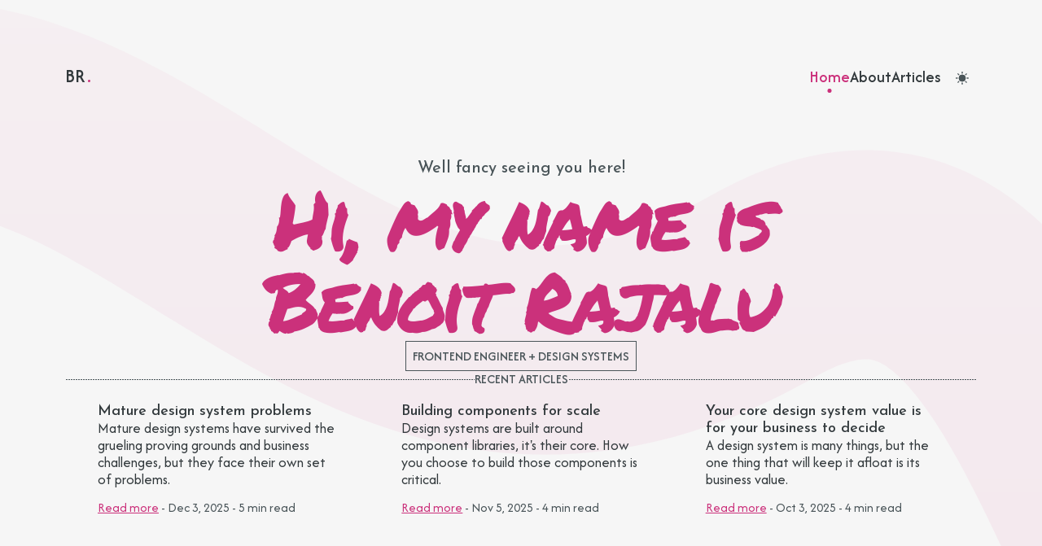

--- FILE ---
content_type: text/html; charset=utf-8
request_url: https://benrajalu.net/
body_size: 6235
content:
<!DOCTYPE html><!--t6deVvp4qlQbRUp_uxsUM--><html lang="en"><head><meta charSet="utf-8"/><meta name="viewport" content="width=device-width, initial-scale=1"/><link rel="preload" href="/_next/static/media/09f7b6b7f4b56175-s.p.woff2" as="font" crossorigin="" type="font/woff2"/><link rel="preload" href="/_next/static/media/accc82dc8525882b-s.p.woff2" as="font" crossorigin="" type="font/woff2"/><link rel="preload" href="/_next/static/media/da11ba60d7fc0696-s.p.woff2" as="font" crossorigin="" type="font/woff2"/><link rel="stylesheet" href="/_next/static/css/c254431be8d3b02a.css" data-precedence="next"/><link rel="stylesheet" href="/_next/static/css/3c022df00f6d3691.css" data-precedence="next"/><link rel="stylesheet" href="/_next/static/css/ba3112418fe35b77.css" data-precedence="next"/><link rel="stylesheet" href="/_next/static/css/4c59b045f7be82a5.css" data-precedence="next"/><link rel="stylesheet" href="/_next/static/css/d51393774c4615e7.css" data-precedence="next"/><link rel="stylesheet" href="/_next/static/css/170e2125d82d32cd.css" data-precedence="next"/><link rel="stylesheet" href="/_next/static/css/4ac0b307a1d11e37.css" data-precedence="next"/><link rel="preload" as="script" fetchPriority="low" href="/_next/static/chunks/webpack-b8cd9e36de9ca73f.js"/><script src="/_next/static/chunks/4bd1b696-7e57edd96c391fea.js" async=""></script><script src="/_next/static/chunks/934-42a93c0d2c991c84.js" async=""></script><script src="/_next/static/chunks/main-app-2622095f100df955.js" async=""></script><script src="/_next/static/chunks/c15bf2b0-075549af36a65337.js" async=""></script><script src="/_next/static/chunks/500-28eaf477cf55a2f0.js" async=""></script><script src="/_next/static/chunks/188-6051c5974d194b81.js" async=""></script><script src="/_next/static/chunks/app/layout-b1b14a3d4941cb8f.js" async=""></script><script src="/_next/static/chunks/437-99323c9ad0ede8de.js" async=""></script><script src="/_next/static/chunks/app/page-2dacada5231223dc.js" async=""></script><script data-goatcounter="https://benrajalu.goatcounter.com/count" async="" src="//gc.zgo.at/count.js"></script><meta name="next-size-adjust" content=""/><title>Benoit Rajalu - Frontend Engineer and design systems specialist</title><meta name="description" content="..."/><meta property="og:title" content="Benoit Rajalu - Frontend Engineer and design systems specialist"/><meta property="og:description" content="The online portfolio of Benoit Rajalu, a senior frontend engineer working in React and design systems specialist."/><meta property="og:url" content="https://benrajalu.com/articles"/><meta property="og:image" content="https://benrajalu.net/default-share.png"/><meta name="twitter:card" content="summary_large_image"/><meta name="twitter:title" content="Benoit Rajalu - Frontend Engineer and design systems specialist"/><meta name="twitter:description" content="The online portfolio of Benoit Rajalu, a senior frontend engineer working in React and design systems specialist."/><meta name="twitter:image" content="https://benrajalu.net/default-share.png"/><link rel="icon" href="/favicon.ico" type="image/x-icon" sizes="48x48"/><script src="/_next/static/chunks/polyfills-42372ed130431b0a.js" noModule=""></script></head><body class="__variable_90e039 __variable_379652 __variable_a8383b"><div hidden=""><!--$--><!--/$--></div><script>((a,b,c,d,e,f,g,h)=>{let i=document.documentElement,j=["light","dark"];function k(b){var c;(Array.isArray(a)?a:[a]).forEach(a=>{let c="class"===a,d=c&&f?e.map(a=>f[a]||a):e;c?(i.classList.remove(...d),i.classList.add(f&&f[b]?f[b]:b)):i.setAttribute(a,b)}),c=b,h&&j.includes(c)&&(i.style.colorScheme=c)}if(d)k(d);else try{let a=localStorage.getItem(b)||c,d=g&&"system"===a?window.matchMedia("(prefers-color-scheme: dark)").matches?"dark":"light":a;k(d)}catch(a){}})("class","theme","system",null,["light","dark"],{"light":"y3qf2z0","dark":"y3qf2zo"},true,true)</script><svg xmlns="http://www.w3.org/2000/svg" viewBox="0 0 1512 813" fill="none" class="pv3oin0"><defs><linearGradient id="backdrop-gradient" x1="0" y1="0" x2="0" y2="1"><stop offset="0%" stop-color="var(--backdrop-gradient-stop-1)"></stop><stop offset="100%" stop-color="var(--backdrop-gradient-stop-2)"></stop></linearGradient></defs><path id="default" fill="url(#backdrop-gradient)" d="M-140.26 65.438C-25.132-4.207 82.689-12.199 183.169 15.078c91.955 24.962 175.845 79.828 243.108 121.344 73.129 45.137 133.317 79.39 196.709 92.634 57.706 12.056 124.471 7.733 211.447-41.906 65.143-37.179 133.968-54.036 202.967-37.114 66.98 16.427 115.72 60.327 151.28 105.262 35.51 44.88 64.86 99.704 90.67 153.093 24.26 50.18 53.3 116.5 77.18 167.178 53.87 114.361 107.66 206.912 177.59 259.921 60.18 45.619 143.8 70.399 286.79 17.684l69.18 187.656c-196.76 72.53-354.08 47.06-476.79-45.958-112.96-85.632-184.02-220.113-237.7-334.065-29.91-63.478-50.33-111.635-76.31-165.363-24.42-50.519-46.08-89.035-67.45-116.038-21.32-26.947-35.343-33.474-42.08-35.126-4.724-1.159-20.586-3.75-56.193 16.571-127.268 72.635-243.626 86.511-351.482 63.978-102.168-21.346-189.982-74.47-260.854-118.214-76.737-47.364-132.85-82.884-190.459-98.523-49.084-13.324-100.39-12.134-167.512 28.471L-140.26 65.438Z"></path><path id="about" class="pv3oin1" fill="url(#backdrop-gradient)" d="M330.956.282c102.527-.362 204.23 2.874 284.18 21.569C689.382 39.212 791.45 81.89 809.717 195.24c8.057 50.001-3.953 99.529-23.788 144.803-20.046 45.755-51.319 94.563-92.033 146.842-35.049 45.003-57.174 78.832-70.635 103.19 15.197-1.538 34.31-4.339 57.874-9.06 60.422-12.107 135.403-33.547 220.956-61.353 173.009-56.229 370.409-131.98 563.659-199.387 185.58-64.728 371.76-123.471 500.08-132.052l13.34 199.554c-96.43 6.449-256.37 54.659-447.55 121.34-183.5 64.004-393.47 144.12-567.711 200.751-88.072 28.624-171.684 52.863-243.481 67.249-66.635 13.352-141.381 22.393-201.311 4.527-33.499-9.988-71.907-31.319-95.254-73.69-22.719-41.232-21.497-84.992-13.733-119.938 14.561-65.547 61.124-140.752 125.974-224.021 35.071-45.032 55.686-79.222 66.634-104.211 6.264-14.297 8.41-23.392 9.136-28.319-5.454-3.46-17.532-9.081-42.276-14.867-54.631-12.775-134.987-16.681-237.936-16.318-50.35.178-103.688 1.321-159.728 2.447-55.685 1.118-113.748 2.214-171.934 2.214v-200c55.939 0 112.161-1.054 167.916-2.174 55.399-1.113 110.653-2.3 163.04-2.485Z"></path><path id="articles" class="pv3oin1" fill="url(#backdrop-gradient)" d="M471.813 446.223c-131.092 14.82-246.265-16.36-338.319-52.012-45.794-17.735-87.948-37.447-122.882-53.556-36.94-17.034-63.442-28.868-84.975-35.744-23.056-7.363-24.136-3.445-15.549-5.772 3.453-.936 6.187-2.17 8.289-3.383L-256 229.357c19.84-43.883 54.752-83.643 111.744-99.09 50.291-13.631 98.898-2.532 132.95 8.342C24.27 149.97 62.3 167.429 96.756 183.317c36.461 16.813 72.567 33.651 111.338 48.666 77.075 29.85 156.253 48.975 240.262 39.479 82.316-9.306 181.275-47.505 295.201-152.777C841.671 28.023 938.481-6.455 1038.86 7.014c45.27 6.074 85.06 21.238 117.96 36.059 16.56 7.46 32.62 15.425 47.12 22.663 15.02 7.497 28.26 14.153 41.61 20.395 52.79 24.669 87.85 33.103 127.52 23.038C1417.91 97.796 1489.48 57.285 1594.44-69L1747 37.787c-114.01 137.178-217.62 214.417-322.81 241.1-110.35 27.992-200.15-5.209-265.71-35.848-16.23-7.584-32.17-15.61-46.21-22.616-14.56-7.267-27.44-13.628-40-19.287-25.34-11.415-44.48-17.652-61.17-19.892-23.541-3.158-62.757-1.912-131.406 61.523-138.205 127.707-275.097 188.446-407.881 203.456Z"></path></svg><div class="_1xcn6510"><nav class="_1cf40zy0"><a class="_1cf40zy1" href="/"><span aria-hidden="true" class="_1cf40zy2"><span>BR</span><span class="_1cf40zy3"></span></span><span class="_1cf40zy4">Benoit Rajalu portfolio - Back to homepage</span></a><ul class="_1cf40zy5"><li><a data-active="true" class="_1cf40zy6" href="/">Home</a></li><li><a data-active="false" class="_1cf40zy6" href="/about">About</a></li><li><a data-active="false" class="_1cf40zy6" href="/articles">Articles</a></li></ul><div class="_1cf40zy7"></div></nav><main><div class="_1hy0em50"><div class="_1hy0em51"><div><p class="ahds2u0">Well fancy seeing you here!</p><h1 class="vw70940">Hi, my name is Benoit Rajalu</h1></div><div class="_1jk0hbb0"><p>frontend engineer + design systems</p></div></div><div class="_1hy0em52"><div class="fkea6j0"><h2 class="fkea6j1">Recent articles</h2></div><ul class="_1hy0em53"><li class="_1hy0em54"><a class="d82iy70" href="/articles/problems-of-mature-systems"><div class="d82iy74"><h2 class="d82iy71">Mature design system problems</h2><p class="d82iy73">Mature design systems have survived the grueling proving grounds and business challenges, but they face their own set of problems.</p></div><p class="d82iy76"><span><span aria-hidden="true" class="d82iy75">Read more</span> - <!-- -->Dec 3, 2025<!-- --> - <!-- -->5 min read</span></p></a></li><li class="_1hy0em54"><a class="d82iy70" href="/articles/ds-architecture-components"><div class="d82iy74"><h2 class="d82iy71">Building components for scale</h2><p class="d82iy73">Design systems are built around component libraries, it&#x27;s their core. How you choose to build those components is critical.</p></div><p class="d82iy76"><span><span aria-hidden="true" class="d82iy75">Read more</span> - <!-- -->Nov 5, 2025<!-- --> - <!-- -->4 min read</span></p></a></li><li class="_1hy0em54"><a class="d82iy70" href="/articles/core-ds-value"><div class="d82iy74"><h2 class="d82iy71">Your core design system value is for your business to decide</h2><p class="d82iy73">A design system is many things, but the one thing that will keep it afloat is its business value.</p></div><p class="d82iy76"><span><span aria-hidden="true" class="d82iy75">Read more</span> - <!-- -->Oct 3, 2025<!-- --> - <!-- -->4 min read</span></p></a></li></ul></div></div><!--$--><!--/$--></main></div><script src="/_next/static/chunks/webpack-b8cd9e36de9ca73f.js" id="_R_" async=""></script><script>(self.__next_f=self.__next_f||[]).push([0])</script><script>self.__next_f.push([1,"1:\"$Sreact.fragment\"\n2:I[460,[\"592\",\"static/chunks/c15bf2b0-075549af36a65337.js\",\"500\",\"static/chunks/500-28eaf477cf55a2f0.js\",\"188\",\"static/chunks/188-6051c5974d194b81.js\",\"177\",\"static/chunks/app/layout-b1b14a3d4941cb8f.js\"],\"ThemeProvider\"]\n3:I[4475,[\"592\",\"static/chunks/c15bf2b0-075549af36a65337.js\",\"500\",\"static/chunks/500-28eaf477cf55a2f0.js\",\"188\",\"static/chunks/188-6051c5974d194b81.js\",\"177\",\"static/chunks/app/layout-b1b14a3d4941cb8f.js\"],\"Backdrop\"]\n4:I[5729,[\"592\",\"static/chunks/c15bf2b0-075549af36a65337.js\",\"500\",\"static/chunks/500-28eaf477cf55a2f0.js\",\"188\",\"static/chunks/188-6051c5974d194b81.js\",\"177\",\"static/chunks/app/layout-b1b14a3d4941cb8f.js\"],\"MainNav\"]\n5:I[7121,[],\"\"]\n6:I[4581,[],\"\"]\n7:I[8500,[\"437\",\"static/chunks/437-99323c9ad0ede8de.js\",\"500\",\"static/chunks/500-28eaf477cf55a2f0.js\",\"974\",\"static/chunks/app/page-2dacada5231223dc.js\"],\"\"]\nf:I[7123,[],\"\"]\n:HL[\"/_next/static/media/09f7b6b7f4b56175-s.p.woff2\",\"font\",{\"crossOrigin\":\"\",\"type\":\"font/woff2\"}]\n:HL[\"/_next/static/media/accc82dc8525882b-s.p.woff2\",\"font\",{\"crossOrigin\":\"\",\"type\":\"font/woff2\"}]\n:HL[\"/_next/static/media/da11ba60d7fc0696-s.p.woff2\",\"font\",{\"crossOrigin\":\"\",\"type\":\"font/woff2\"}]\n:HL[\"/_next/static/css/c254431be8d3b02a.css\",\"style\"]\n:HL[\"/_next/static/css/3c022df00f6d3691.css\",\"style\"]\n:HL[\"/_next/static/css/ba3112418fe35b77.css\",\"style\"]\n:HL[\"/_next/static/css/4c59b045f7be82a5.css\",\"style\"]\n:HL[\"/_next/static/css/d51393774c4615e7.css\",\"style\"]\n:HL[\"/_next/static/css/170e2125d82d32cd.css\",\"style\"]\n:HL[\"/_next/static/css/4ac0b307a1d11e37.css\",\"style\"]\n"])</script><script>self.__next_f.push([1,"0:{\"P\":null,\"b\":\"t6deVvp4qlQbRUp_uxsUM\",\"p\":\"\",\"c\":[\"\",\"\"],\"i\":false,\"f\":[[[\"\",{\"children\":[\"__PAGE__\",{}]},\"$undefined\",\"$undefined\",true],[\"\",[\"$\",\"$1\",\"c\",{\"children\":[[[\"$\",\"link\",\"0\",{\"rel\":\"stylesheet\",\"href\":\"/_next/static/css/c254431be8d3b02a.css\",\"precedence\":\"next\",\"crossOrigin\":\"$undefined\",\"nonce\":\"$undefined\"}],[\"$\",\"link\",\"1\",{\"rel\":\"stylesheet\",\"href\":\"/_next/static/css/3c022df00f6d3691.css\",\"precedence\":\"next\",\"crossOrigin\":\"$undefined\",\"nonce\":\"$undefined\"}],[\"$\",\"link\",\"2\",{\"rel\":\"stylesheet\",\"href\":\"/_next/static/css/ba3112418fe35b77.css\",\"precedence\":\"next\",\"crossOrigin\":\"$undefined\",\"nonce\":\"$undefined\"}]],[\"$\",\"html\",null,{\"lang\":\"en\",\"suppressHydrationWarning\":true,\"children\":[[\"$\",\"body\",null,{\"className\":\"__variable_90e039 __variable_379652 __variable_a8383b\",\"children\":[\"$\",\"$L2\",null,{\"attribute\":\"class\",\"themes\":[\"light\",\"dark\"],\"value\":{\"light\":\"y3qf2z0\",\"dark\":\"y3qf2zo\"},\"defaultTheme\":\"system\",\"children\":[[\"$\",\"$L3\",null,{}],[\"$\",\"div\",null,{\"className\":\"_1xcn6510\",\"children\":[[\"$\",\"$L4\",null,{}],[\"$\",\"main\",null,{\"children\":[\"$\",\"$L5\",null,{\"parallelRouterKey\":\"children\",\"error\":\"$undefined\",\"errorStyles\":\"$undefined\",\"errorScripts\":\"$undefined\",\"template\":[\"$\",\"$L6\",null,{}],\"templateStyles\":\"$undefined\",\"templateScripts\":\"$undefined\",\"notFound\":[[[\"$\",\"title\",null,{\"children\":\"404: This page could not be found.\"}],[\"$\",\"div\",null,{\"style\":{\"fontFamily\":\"system-ui,\\\"Segoe UI\\\",Roboto,Helvetica,Arial,sans-serif,\\\"Apple Color Emoji\\\",\\\"Segoe UI Emoji\\\"\",\"height\":\"100vh\",\"textAlign\":\"center\",\"display\":\"flex\",\"flexDirection\":\"column\",\"alignItems\":\"center\",\"justifyContent\":\"center\"},\"children\":[\"$\",\"div\",null,{\"children\":[[\"$\",\"style\",null,{\"dangerouslySetInnerHTML\":{\"__html\":\"body{color:#000;background:#fff;margin:0}.next-error-h1{border-right:1px solid rgba(0,0,0,.3)}@media (prefers-color-scheme:dark){body{color:#fff;background:#000}.next-error-h1{border-right:1px solid rgba(255,255,255,.3)}}\"}}],[\"$\",\"h1\",null,{\"className\":\"next-error-h1\",\"style\":{\"display\":\"inline-block\",\"margin\":\"0 20px 0 0\",\"padding\":\"0 23px 0 0\",\"fontSize\":24,\"fontWeight\":500,\"verticalAlign\":\"top\",\"lineHeight\":\"49px\"},\"children\":404}],[\"$\",\"div\",null,{\"style\":{\"display\":\"inline-block\"},\"children\":[\"$\",\"h2\",null,{\"style\":{\"fontSize\":14,\"fontWeight\":400,\"lineHeight\":\"49px\",\"margin\":0},\"children\":\"This page could not be found.\"}]}]]}]}]],[]],\"forbidden\":\"$undefined\",\"unauthorized\":\"$undefined\"}]}]]}]]}]}],[\"$\",\"script\",null,{\"data-goatcounter\":\"https://benrajalu.goatcounter.com/count\",\"async\":true,\"src\":\"//gc.zgo.at/count.js\"}]]}]]}],{\"children\":[\"__PAGE__\",[\"$\",\"$1\",\"c\",{\"children\":[[\"$\",\"div\",null,{\"className\":\"_1hy0em50\",\"children\":[[\"$\",\"div\",null,{\"className\":\"_1hy0em51\",\"children\":[[\"$\",\"div\",null,{\"children\":[[\"$\",\"p\",null,{\"className\":\"ahds2u0\",\"children\":\"Well fancy seeing you here!\"}],[\"$\",\"h1\",null,{\"className\":\"vw70940\",\"children\":\"Hi, my name is Benoit Rajalu\"}]]}],[\"$\",\"div\",null,{\"className\":\"_1jk0hbb0\",\"children\":[\"$\",\"p\",null,{\"children\":\"frontend engineer + design systems\"}]}]]}],[\"$\",\"div\",null,{\"className\":\"_1hy0em52\",\"children\":[[\"$\",\"div\",null,{\"className\":\"fkea6j0\",\"children\":[\"$\",\"h2\",null,{\"className\":\"fkea6j1\",\"children\":\"Recent articles\"}]}],[\"$\",\"ul\",null,{\"className\":\"_1hy0em53\",\"children\":[[\"$\",\"li\",\"Mature design system problems\",{\"className\":\"_1hy0em54\",\"children\":[\"$\",\"$L7\",null,{\"href\":\"/articles/problems-of-mature-systems\",\"className\":\"d82iy70\",\"children\":[[\"$\",\"div\",null,{\"className\":\"d82iy74\",\"children\":[[\"$\",\"h2\",null,{\"className\":\"d82iy71\",\"children\":\"Mature design system problems\"}],[\"$\",\"p\",null,{\"className\":\"d82iy73\",\"children\":\"Mature design systems have survived the grueling proving grounds and business challenges, but they face their own set of problems.\"}]]}],[\"$\",\"p\",null,{\"className\":\"d82iy76\",\"children\":[[\"$\",\"span\",null,{\"children\":[[\"$\",\"span\",null,{\"aria-hidden\":true,\"className\":\"d82iy75\",\"children\":\"Read more\"}],[\" - \",\"Dec 3, 2025\"],[\" - \",\"5 min read\"]]}],\"$undefined\"]}]]}]}],[\"$\",\"li\",\"Building components for scale\",{\"className\":\"_1hy0em54\",\"children\":[\"$\",\"$L7\",null,{\"href\":\"/articles/ds-architecture-components\",\"className\":\"d82iy70\",\"children\":[[\"$\",\"div\",null,{\"className\":\"d82iy74\",\"children\":[[\"$\",\"h2\",null,{\"className\":\"d82iy71\",\"children\":\"Building components for scale\"}],[\"$\",\"p\",null,{\"className\":\"d82iy73\",\"children\":\"Design systems are built around component libraries, it's their core. How you choose to build those components is critical.\"}]]}],[\"$\",\"p\",null,{\"className\":\"d82iy76\",\"children\":[[\"$\",\"span\",null,{\"children\":[[\"$\",\"span\",null,{\"aria-hidden\":true,\"className\":\"d82iy75\",\"children\":\"Read more\"}],[\" - \",\"Nov 5, 2025\"],[\" - \",\"4 min read\"]]}],\"$undefined\"]}]]}]}],[\"$\",\"li\",\"Your core design system value is for your business to decide\",{\"className\":\"_1hy0em54\",\"children\":\"$L8\"}]]}]]}]]}],[\"$L9\",\"$La\",\"$Lb\",\"$Lc\"],\"$Ld\"]}],{},null,false]},null,false],\"$Le\",false]],\"m\":\"$undefined\",\"G\":[\"$f\",[]],\"s\":false,\"S\":true}\n"])</script><script>self.__next_f.push([1,"10:I[484,[],\"OutletBoundary\"]\n12:I[7837,[],\"AsyncMetadataOutlet\"]\n14:I[484,[],\"ViewportBoundary\"]\n16:I[484,[],\"MetadataBoundary\"]\n17:\"$Sreact.suspense\"\n8:[\"$\",\"$L7\",null,{\"href\":\"/articles/core-ds-value\",\"className\":\"d82iy70\",\"children\":[[\"$\",\"div\",null,{\"className\":\"d82iy74\",\"children\":[[\"$\",\"h2\",null,{\"className\":\"d82iy71\",\"children\":\"Your core design system value is for your business to decide\"}],[\"$\",\"p\",null,{\"className\":\"d82iy73\",\"children\":\"A design system is many things, but the one thing that will keep it afloat is its business value.\"}]]}],[\"$\",\"p\",null,{\"className\":\"d82iy76\",\"children\":[[\"$\",\"span\",null,{\"children\":[[\"$\",\"span\",null,{\"aria-hidden\":true,\"className\":\"d82iy75\",\"children\":\"Read more\"}],[\" - \",\"Oct 3, 2025\"],[\" - \",\"4 min read\"]]}],\"$undefined\"]}]]}]\n9:[\"$\",\"link\",\"0\",{\"rel\":\"stylesheet\",\"href\":\"/_next/static/css/4c59b045f7be82a5.css\",\"precedence\":\"next\",\"crossOrigin\":\"$undefined\",\"nonce\":\"$undefined\"}]\na:[\"$\",\"link\",\"1\",{\"rel\":\"stylesheet\",\"href\":\"/_next/static/css/d51393774c4615e7.css\",\"precedence\":\"next\",\"crossOrigin\":\"$undefined\",\"nonce\":\"$undefined\"}]\nb:[\"$\",\"link\",\"2\",{\"rel\":\"stylesheet\",\"href\":\"/_next/static/css/170e2125d82d32cd.css\",\"precedence\":\"next\",\"crossOrigin\":\"$undefined\",\"nonce\":\"$undefined\"}]\nc:[\"$\",\"link\",\"3\",{\"rel\":\"stylesheet\",\"href\":\"/_next/static/css/4ac0b307a1d11e37.css\",\"precedence\":\"next\",\"crossOrigin\":\"$undefined\",\"nonce\":\"$undefined\"}]\nd:[\"$\",\"$L10\",null,{\"children\":[\"$L11\",[\"$\",\"$L12\",null,{\"promise\":\"$@13\"}]]}]\ne:[\"$\",\"$1\",\"h\",{\"children\":[null,[[\"$\",\"$L14\",null,{\"children\":\"$L15\"}],[\"$\",\"meta\",null,{\"name\":\"next-size-adjust\",\"content\":\"\"}]],[\"$\",\"$L16\",null,{\"children\":[\"$\",\"div\",null,{\"hidden\":true,\"children\":[\"$\",\"$17\",null,{\"fallback\":null,\"children\":\"$L18\"}]}]}]]}]\n"])</script><script>self.__next_f.push([1,"15:[[\"$\",\"meta\",\"0\",{\"charSet\":\"utf-8\"}],[\"$\",\"meta\",\"1\",{\"name\":\"viewport\",\"content\":\"width=device-width, initial-scale=1\"}]]\n11:null\n"])</script><script>self.__next_f.push([1,"19:I[6869,[],\"IconMark\"]\n"])</script><script>self.__next_f.push([1,"13:{\"metadata\":[[\"$\",\"title\",\"0\",{\"children\":\"Benoit Rajalu - Frontend Engineer and design systems specialist\"}],[\"$\",\"meta\",\"1\",{\"name\":\"description\",\"content\":\"...\"}],[\"$\",\"meta\",\"2\",{\"property\":\"og:title\",\"content\":\"Benoit Rajalu - Frontend Engineer and design systems specialist\"}],[\"$\",\"meta\",\"3\",{\"property\":\"og:description\",\"content\":\"The online portfolio of Benoit Rajalu, a senior frontend engineer working in React and design systems specialist.\"}],[\"$\",\"meta\",\"4\",{\"property\":\"og:url\",\"content\":\"https://benrajalu.com/articles\"}],[\"$\",\"meta\",\"5\",{\"property\":\"og:image\",\"content\":\"https://benrajalu.net/default-share.png\"}],[\"$\",\"meta\",\"6\",{\"name\":\"twitter:card\",\"content\":\"summary_large_image\"}],[\"$\",\"meta\",\"7\",{\"name\":\"twitter:title\",\"content\":\"Benoit Rajalu - Frontend Engineer and design systems specialist\"}],[\"$\",\"meta\",\"8\",{\"name\":\"twitter:description\",\"content\":\"The online portfolio of Benoit Rajalu, a senior frontend engineer working in React and design systems specialist.\"}],[\"$\",\"meta\",\"9\",{\"name\":\"twitter:image\",\"content\":\"https://benrajalu.net/default-share.png\"}],[\"$\",\"link\",\"10\",{\"rel\":\"icon\",\"href\":\"/favicon.ico\",\"type\":\"image/x-icon\",\"sizes\":\"48x48\"}],[\"$\",\"$L19\",\"11\",{}]],\"error\":null,\"digest\":\"$undefined\"}\n"])</script><script>self.__next_f.push([1,"18:\"$13:metadata\"\n"])</script></body></html>

--- FILE ---
content_type: text/css; charset=utf-8
request_url: https://benrajalu.net/_next/static/css/3c022df00f6d3691.css
body_size: 27
content:
.y3qf2z0{--y3qf2z1:#f6f6f6;--y3qf2z2:transparent;--y3qf2z3:#32393c;--y3qf2z4:#4a5559;--y3qf2z5:#cb337f;--y3qf2z6:#b72e73;--y3qf2z7:linear-gradient(130deg,#f5d6e54d,#e699be4d);--y3qf2z8:#cb317b;--y3qf2z9:#ffffff;--y3qf2za:#b52c6e;--y3qf2zb:linear-gradient(103deg,#cb317b,#c556dc);--y3qf2zc:500 10rem/10rem "Permanent Marker","Permanent Marker Fallback";--y3qf2zd:500 8rem/10rem "Permanent Marker","Permanent Marker Fallback";--y3qf2ze:500 6rem/6rem "Permanent Marker","Permanent Marker Fallback";--y3qf2zf:500 4rem/4rem "Permanent Marker","Permanent Marker Fallback";--y3qf2zg:500 2rem/2.4rem "Josefin Sans","Josefin Sans Fallback";--y3qf2zh:500 1.8rem/2.1rem "Josefin Sans","Josefin Sans Fallback";--y3qf2zi:500 1.6rem/1.92rem "Afacad","Afacad Fallback";--y3qf2zj:400 3.6rem/120% "Afacad","Afacad Fallback";--y3qf2zk:400 2.2rem/120% "Afacad","Afacad Fallback";--y3qf2zl:400 2.2rem/2.64rem "Afacad","Afacad Fallback";--y3qf2zm:400 2rem/130% "Afacad","Afacad Fallback";--y3qf2zn:400 1.8rem/120% "Afacad","Afacad Fallback";--backdrop-gradient-stop-1:rgba(245,214,229,0.2);--backdrop-gradient-stop-2:rgba(230,153,190,0.2);--glass-gradient-stop-1:rgba(255,255,255,0.2);--glass-gradient-stop-2:rgba(255,255,255,0.1)}.y3qf2zo{--y3qf2z1:#32393c;--y3qf2z2:#f6f6f6;--y3qf2z3:#f6f6f6;--y3qf2z4:#d1d1d1;--y3qf2z5:#a34373;--y3qf2z6:#913b66;--y3qf2z7:linear-gradient(130deg,#f5d6e54d,#e699be4d);--y3qf2z8:#ed7bb5;--y3qf2z9:#ffffff;--y3qf2za:#f093c3;--y3qf2zb:linear-gradient(130deg,#6b2e4c4d,#91084b4d);--y3qf2zc:500 10rem/10rem "Permanent Marker","Permanent Marker Fallback";--y3qf2zd:500 8rem/10rem "Permanent Marker","Permanent Marker Fallback";--y3qf2ze:500 6rem/6rem "Permanent Marker","Permanent Marker Fallback";--y3qf2zf:500 4rem/4rem "Permanent Marker","Permanent Marker Fallback";--y3qf2zg:500 2rem/2.4rem "Josefin Sans","Josefin Sans Fallback";--y3qf2zh:500 1.8rem/2.1rem "Josefin Sans","Josefin Sans Fallback";--y3qf2zi:500 1.6rem/1.92rem "Afacad","Afacad Fallback";--y3qf2zj:400 3.6rem/120% "Afacad","Afacad Fallback";--y3qf2zk:400 2.2rem/120% "Afacad","Afacad Fallback";--y3qf2zl:400 2.2rem/2.64rem "Afacad","Afacad Fallback";--y3qf2zm:400 2rem/130% "Afacad","Afacad Fallback";--y3qf2zn:400 1.8rem/120% "Afacad","Afacad Fallback";--backdrop-gradient-stop-1:#6b2e4c4d;--backdrop-gradient-stop-2:#91084b4d;--glass-gradient-stop-1:rgba(39,45,47,0.5);--glass-gradient-stop-2:rgba(39,45,47,0.39)}

--- FILE ---
content_type: text/css; charset=utf-8
request_url: https://benrajalu.net/_next/static/css/ba3112418fe35b77.css
body_size: 739
content:
html{font-size:62.5%;overflow:auto;scroll-behavior:smooth}body,html{max-width:100vw;height:100%}body{background:var(--y3qf2z1);-webkit-font-smoothing:antialiased;-moz-osx-font-smoothing:grayscale;font:400 1.6rem/200% var(--font-afacad);width:100%;height:100%}body,main{display:flex;flex-direction:column}main{flex-grow:1}*{box-sizing:border-box;padding:0;margin:0}a{color:inherit;text-decoration:underline}::selection{background-color:var(--y3qf2z5);color:var(--y3qf2z9)}@media (prefers-color-scheme:dark){html{color-scheme:dark}}._1xcn6510{width:100%;max-width:1632px;margin:0 auto;flex-grow:1;padding:4rem 0 0;display:flex;flex-direction:column}@media (min-width:768px){._1xcn6510{padding:8rem 0 0}}.pv3oin0{position:fixed;top:0;left:-200px;min-width:1944px;width:calc(100% + 180px);min-height:100%;z-index:-1;pointer-events:none}.pv3oin1{visibility:hidden}._1cf40zy0{display:flex;align-items:center;justify-content:space-between;padding:0 4rem}._1cf40zy1{text-decoration:none}._1cf40zy2{color:var(--y3qf2z3);font:600 2.2rem/2.44rem Afacad,Afacad Fallback;position:relative}._1cf40zy3{display:inline-block;width:3px;height:3px;border-radius:50%;background:var(--y3qf2z8);transform:scale(1);transform-origin:center;transition:transform .2s ease;position:absolute;bottom:7px;right:-7px;z-index:1}._1cf40zy1:hover ._1cf40zy3{transform:scale(1.5)}._1cf40zy4{width:1px;height:1px;padding:0;margin:-1px;overflow:hidden;clip:rect(0,0,0,0);white-space:nowrap;border:0;display:inline-block;position:absolute}._1cf40zy5{display:flex;gap:1.8rem;list-style:none;margin:0;padding:0 .8rem 0 0;flex-grow:1;justify-content:flex-end}._1cf40zy6{color:var(--y3qf2z3);font:500 1.6rem/120% Afacad,Afacad Fallback;text-decoration:none;transition:color .2s ease;position:relative}._1cf40zy6:after{content:"";display:block;width:5px;height:5px;border-radius:50%;position:absolute;bottom:-6px;left:50%;transform:translateX(-50%) translateY(-50%) scale(0);transition:transform .2s ease;background-color:var(--y3qf2z8)}._1cf40zy6[data-active=true]{color:var(--y3qf2z8)}._1cf40zy6:focus:after,._1cf40zy6:hover:after{transform:translateX(-50%) translateY(0) scale(.5);background-color:var(--y3qf2z3);filter:invert(50%)}._1cf40zy6[data-active=true]:after{background-color:var(--y3qf2z8);transform:translateX(-50%) translateY(0) scale(1);filter:invert(0)}._1cf40zy7{min-width:36px}._1cf40zy8{display:flex;align-items:center;justify-content:center;background:none;border:none;cursor:pointer;padding:0;width:36px;height:31px;color:var(--y3qf2z4);transform:scale(1);transition:color .2s ease-in-out}._1cf40zy8:hover{color:var(--y3qf2z8)}._1cf40zy9{transform:scale(1) rotate(0deg);transition:transform .35s cubic-bezier(.68,-.55,.27,1.55)}._1cf40zy8:active ._1cf40zy9{transform:scale(.8) rotate(0deg)}._1cf40zya{transform:scale(1) rotate(-90deg);transition:transform .35s cubic-bezier(.68,-.55,.27,1.55)}._1cf40zy8:active ._1cf40zya{transform:scale(.8) rotate(-90deg)}._1cf40zyb{fill:currentcolor;stroke:currentcolor}@media (min-width:800px){._1cf40zy0{padding:0 8rem}._1cf40zy6{font:500 2rem/2.4rem Afacad,Afacad Fallback}}

--- FILE ---
content_type: text/css; charset=utf-8
request_url: https://benrajalu.net/_next/static/css/4c59b045f7be82a5.css
body_size: 188
content:
._1hy0em50{justify-content:center;flex-grow:1;gap:40px;padding:4rem}._1hy0em50,._1hy0em51{display:flex;flex-direction:column;align-items:center}._1hy0em51{padding-top:20px;gap:20px}._1hy0em52{gap:30px}._1hy0em52,._1hy0em53{display:flex;flex-direction:column}._1hy0em53{padding:0;gap:10px;list-style-type:none}._1hy0em54{display:flex}@media (min-width:800px){._1hy0em50{padding:0 8rem;gap:80px}._1hy0em51{gap:40px}._1hy0em52{gap:60px}}@media (min-width:900px){._1hy0em53{padding:0 20px;grid-gap:20px;gap:20px;display:grid;grid-template-columns:repeat(3,1fr)}}@media (min-width:1000px){._1hy0em53{gap:40px}}

--- FILE ---
content_type: text/css; charset=utf-8
request_url: https://benrajalu.net/_next/static/css/d51393774c4615e7.css
body_size: 216
content:
.d82iy70{text-decoration:none;display:flex;flex-grow:1;flex-direction:column;justify-content:space-between;padding:20px 20px 18px;position:relative}.d82iy70:after{content:"";position:absolute;top:0;left:0;width:100%;height:100%;z-index:-1;border-radius:16px;background:linear-gradient(90deg,var(--glass-gradient-stop-1) 0,var(--glass-gradient-stop-2) 100%);box-shadow:0 1px 11px rgba(0,0,0,.05),inset 2px 1px 75px rgba(0,0,0,.04);-webkit-backdrop-filter:blur(37px);backdrop-filter:blur(37px);opacity:0;transition:opacity .3s ease-out}.d82iy70:hover:after{opacity:.8}.d82iy71{font:var(--y3qf2zh)}.d82iy71,.d82iy72{color:var(--y3qf2z3)}.d82iy72{font:var(--y3qf2zg)}.d82iy73{font:var(--y3qf2zn);color:var(--y3qf2z3)}.d82iy74{display:flex;flex-direction:column;padding-bottom:8px;gap:4px}.d82iy75{color:var(--y3qf2z8);text-decoration:underline;transition:color .2s ease-in-out}.d82iy70:hover .d82iy75{color:var(--y3qf2za)}.d82iy76{color:var(--y3qf2z4);display:flex;justify-content:space-between}.d82iy76,.d82iy77{align-items:center}.d82iy77{color:var(--y3qf2z9);background-color:var(--y3qf2z5);display:inline-flex;flex-grow:0;flex-shrink:0;padding:1px 6px;font:var(--y3qf2zn);border-radius:4px}._1g2habf0{border:4px solid var(--y3qf2z8)}._1g2habf0,._1g2habf1{width:100%;margin:0 auto}._1g2habf1{display:flex;justify-content:flex-end;align-items:flex-end;flex-flow:column}.kf7f490{display:block;padding:16px;background:var(--y3qf2z2);border-radius:4px}.kf7f491{max-width:100%;margin:0 auto;display:block}

--- FILE ---
content_type: text/css; charset=utf-8
request_url: https://benrajalu.net/_next/static/css/170e2125d82d32cd.css
body_size: 238
content:
._1jk0hbb0{display:inline-flex;flex-grow:0;flex-shrink:0;width:auto;border:1px solid var(--y3qf2z4);color:var(--y3qf2z4);padding:8px;font:var(--y3qf2zi);text-transform:uppercase;gap:12px;text-align:center}._1jk0hbb0 a{transition:color .2s ease-in-out}._1jk0hbb0 a:hover{color:var(--y3qf2za)}.ahds2u0{color:var(--y3qf2z4);font:var(--y3qf2zg);text-align:center;margin:0 auto;max-width:800px}@media (max-width:799px){.ahds2u0{font-size:1.8rem}}.vw70940{color:var(--y3qf2z8);font:var(--y3qf2ze);letter-spacing:-.5rem;text-align:center;max-width:891px;margin:0 auto}@media (min-width:800px){.vw70940{font:var(--y3qf2zc)}}

--- FILE ---
content_type: text/css; charset=utf-8
request_url: https://benrajalu.net/_next/static/css/4ac0b307a1d11e37.css
body_size: -6
content:
.fkea6j0{display:flex;align-items:center;justify-content:space-between;gap:8px;width:100%}.fkea6j0:after,.fkea6j0:before{content:"";flex-grow:1;height:1px;background-image:linear-gradient(to right,transparent 33%,var(--y3qf2z4) 0);background-size:3px 1px;background-repeat:repeat-x;transform:translateY(100%)}.fkea6j1{font:var(--y3qf2zi);color:var(--y3qf2z4);text-transform:uppercase}

--- FILE ---
content_type: text/css; charset=utf-8
request_url: https://benrajalu.net/_next/static/css/f5e1af59fe9260b2.css
body_size: 207
content:
._3vohv70{display:flex;flex-direction:column;align-items:center;justify-content:flex-start;flex-grow:1;gap:40px;padding:40px 0}._3vohv71{min-height:calc(100vh - 70px);min-height:calc(100svh - 70px);width:100%}._3vohv71,._3vohv72{display:flex;flex-direction:column;align-items:center;justify-content:center;flex-grow:1;gap:20px}._3vohv72{padding:20px 4rem 0}._3vohv73{text-align:center;font:var(--y3qf2zk);max-width:1055px;margin:0 auto;color:var(--y3qf2z3);padding:0 4rem}._3vohv73 strong{color:var(--y3qf2z8)}._3vohv74{display:flex;flex-direction:column;gap:40px;padding:0 4rem;width:100%}@media (min-width:800px){._3vohv70{justify-content:center;gap:80px;padding:80px 0}._3vohv71{gap:40px;min-height:calc(100vh - 140px);min-height:calc(100svh - 140px)}._3vohv72{gap:40px;padding:20px 8rem 0}._3vohv73{padding:0 8rem;font:var(--y3qf2zj)}._3vohv74{padding:0 8rem;gap:80px}}@keyframes _1vpvj4l0{0%{transform:translateY(0)}to{transform:translateY(30%)}}._1vpvj4l1{width:auto;min-height:300px;max-height:390px;height:100%;object-fit:contain;object-position:bottom;position:absolute;bottom:0;left:50%;transform:translateX(-50%)}._1vpvj4l2{position:relative;flex-grow:1;flex-basis:40%;min-height:300px;display:flex;flex-flow:column;align-items:center;justify-content:center;width:100%;overflow:hidden;animation:_1vpvj4l0 linear;animation-timeline:view();animation-range:10% 150%;animation-duration:1ms}@media (min-width:800px){._1vpvj4l1{max-width:600px;max-height:90%}._1vpvj4l2{flex-basis:60%}}

--- FILE ---
content_type: text/css; charset=utf-8
request_url: https://benrajalu.net/_next/static/css/f1b3ace967ff5673.css
body_size: 250
content:
.z782dg0{gap:16px;padding:40px}.z782dg0,.z782dg1{display:flex;flex-direction:column}.z782dg1{gap:10px}.z782dg2{font:var(--y3qf2zd);font-size:6rem;line-height:100%;color:var(--y3qf2z8)}.z782dg3{font:var(--y3qf2zh)}.z782dg3,.z782dg4{color:var(--y3qf2z3)}.z782dg4{font:var(--y3qf2zn)}@media (min-width:600px){.z782dg0{padding:20px}}.ivwb8r0{border:1px solid var(--y3qf2z4);width:100%;max-width:900px;margin:0 auto}.ivwb8r1{font:var(--y3qf2zf);color:var(--y3qf2z3);padding:3rem 4rem 4rem;border-bottom:1px solid var(--y3qf2z4);text-align:center}.ivwb8r2{position:relative}.ivwb8r2:after{content:"";flex-grow:1;height:1px;background-image:linear-gradient(to right,transparent 33%,var(--y3qf2z4) 0);background-size:3px 1px;background-repeat:repeat-x;transform:translateY(100%);display:block}.ivwb8r2:last-child:after{display:none}.ivwb8r3{position:relative}.ivwb8r3:not(:last-child):before{content:"";height:1px;background-image:linear-gradient(to right,transparent 33%,var(--y3qf2z4) 0);background-size:3px 1px;background-repeat:repeat-x;display:block;width:100%;position:absolute;bottom:0;left:0}.ivwb8r4{display:flex;flex-direction:column}@media (min-width:600px){.ivwb8r3:first-child:after,.ivwb8r3:nth-child(3):after{content:"";height:100%;background-image:linear-gradient(to bottom,transparent 33%,var(--y3qf2z4) 0);background-size:1px 3px;background-repeat:repeat-y;display:block;width:1px;position:absolute;top:0;right:0}.ivwb8r3:nth-child(3):before,.ivwb8r3:nth-child(4):before{display:none}.ivwb8r4{display:grid;grid-template-columns:repeat(2,1fr)}}@media (min-width:800px){.ivwb8r1{font:var(--y3qf2zd)}.ivwb8r3:first-child:before,.ivwb8r3:nth-child(2):before{display:none}.ivwb8r3:after{content:"";height:100%;background-image:linear-gradient(to bottom,transparent 33%,var(--y3qf2z4) 0);background-size:1px 3px;background-repeat:repeat-y;display:block;width:1px;position:absolute;top:0;right:0}.ivwb8r3:last-child:after{display:none}.ivwb8r4{display:grid;grid-template-columns:repeat(4,1fr)}}.ah2zw40{gap:16px;padding:40px}.ah2zw40,.ah2zw41{display:flex;flex-direction:column}.ah2zw41{gap:10px}.ah2zw42{font:var(--y3qf2zl);font-weight:500;color:var(--y3qf2z8)}.ah2zw43{font:var(--y3qf2zh)}.ah2zw43,.ah2zw44{color:var(--y3qf2z3)}.ah2zw44{font:var(--y3qf2zn)}

--- FILE ---
content_type: text/css; charset=utf-8
request_url: https://benrajalu.net/_next/static/css/f4abe5e3cdcd2faf.css
body_size: 433
content:
.nf8j8n0{justify-content:flex-start;gap:40px;padding:2rem}.nf8j8n0,.nf8j8n1{display:flex;flex-direction:column;align-items:center;flex-grow:1}.nf8j8n1{justify-content:center;gap:80px;min-height:calc(100vh - 16rem);width:100%}.nf8j8n2{display:flex;flex-direction:column;align-items:center;gap:40px;padding-top:40px}.nf8j8n3{border:1px solid var(--y3qf2z4);width:100%;max-width:900px;margin:0 auto;list-style-type:none;display:grid;grid-template-columns:repeat(1,1fr)}.nf8j8n4{position:relative;display:flex}.nf8j8n4:before{content:"";width:100%;background-image:linear-gradient(to right,transparent 33%,var(--y3qf2z4) 0);background-size:3px 1px;background-repeat:repeat-x;display:block;height:1px;position:absolute;bottom:0;left:0}.nf8j8n4:last-child:before{display:none}@media (min-width:800px){.nf8j8n0{padding:8rem;gap:80px}.nf8j8n4{padding:10px}}

--- FILE ---
content_type: text/x-component
request_url: https://benrajalu.net/articles/problems-of-mature-systems?_rsc=3lb4g
body_size: -227
content:
0:{"b":"t6deVvp4qlQbRUp_uxsUM","f":[["children","articles",["articles",{"children":[["slug","problems-of-mature-systems","d"],{"children":["__PAGE__",{}]}]}],null,[null,null],true]],"S":false}


--- FILE ---
content_type: application/javascript; charset=utf-8
request_url: https://benrajalu.net/_next/static/chunks/188-6051c5974d194b81.js
body_size: 18716
content:
(self.webpackChunk_N_E=self.webpackChunk_N_E||[]).push([[188],{460:(t,e,r)=>{"use strict";r.d(e,{D:()=>h,ThemeProvider:()=>c});var n=r(2115),i=(t,e,r,n,i,s,a,o)=>{let l=document.documentElement,h=["light","dark"];function c(e){var r;(Array.isArray(t)?t:[t]).forEach(t=>{let r="class"===t,n=r&&s?i.map(t=>s[t]||t):i;r?(l.classList.remove(...n),l.classList.add(s&&s[e]?s[e]:e)):l.setAttribute(t,e)}),r=e,o&&h.includes(r)&&(l.style.colorScheme=r)}if(n)c(n);else try{let t=localStorage.getItem(e)||r,n=a&&"system"===t?window.matchMedia("(prefers-color-scheme: dark)").matches?"dark":"light":t;c(n)}catch(t){}},s=["light","dark"],a="(prefers-color-scheme: dark)",o=n.createContext(void 0),l={setTheme:t=>{},themes:[]},h=()=>{var t;return null!=(t=n.useContext(o))?t:l},c=t=>n.useContext(o)?n.createElement(n.Fragment,null,t.children):n.createElement(f,{...t}),u=["light","dark"],f=t=>{let{forcedTheme:e,disableTransitionOnChange:r=!1,enableSystem:i=!0,enableColorScheme:l=!0,storageKey:h="theme",themes:c=u,defaultTheme:f=i?"system":"light",attribute:y="data-theme",value:v,children:x,nonce:_,scriptProps:b}=t,[w,M]=n.useState(()=>g(h,f)),[O,P]=n.useState(()=>"system"===w?m():w),A=v?Object.values(v):c,S=n.useCallback(t=>{let e=t;if(!e)return;"system"===t&&i&&(e=m());let n=v?v[e]:e,a=r?d(_):null,o=document.documentElement,h=t=>{"class"===t?(o.classList.remove(...A),n&&o.classList.add(n)):t.startsWith("data-")&&(n?o.setAttribute(t,n):o.removeAttribute(t))};if(Array.isArray(y)?y.forEach(h):h(y),l){let t=s.includes(f)?f:null,r=s.includes(e)?e:t;o.style.colorScheme=r}null==a||a()},[_]),T=n.useCallback(t=>{let e="function"==typeof t?t(w):t;M(e);try{localStorage.setItem(h,e)}catch(t){}},[w]),C=n.useCallback(t=>{P(m(t)),"system"===w&&i&&!e&&S("system")},[w,e]);n.useEffect(()=>{let t=window.matchMedia(a);return t.addListener(C),C(t),()=>t.removeListener(C)},[C]),n.useEffect(()=>{let t=t=>{t.key===h&&(t.newValue?M(t.newValue):T(f))};return window.addEventListener("storage",t),()=>window.removeEventListener("storage",t)},[T]),n.useEffect(()=>{S(null!=e?e:w)},[e,w]);let E=n.useMemo(()=>({theme:w,setTheme:T,forcedTheme:e,resolvedTheme:"system"===w?O:w,themes:i?[...c,"system"]:c,systemTheme:i?O:void 0}),[w,T,e,O,i,c]);return n.createElement(o.Provider,{value:E},n.createElement(p,{forcedTheme:e,storageKey:h,attribute:y,enableSystem:i,enableColorScheme:l,defaultTheme:f,value:v,themes:c,nonce:_,scriptProps:b}),x)},p=n.memo(t=>{let{forcedTheme:e,storageKey:r,attribute:s,enableSystem:a,enableColorScheme:o,defaultTheme:l,value:h,themes:c,nonce:u,scriptProps:f}=t,p=JSON.stringify([s,r,l,e,c,h,a,o]).slice(1,-1);return n.createElement("script",{...f,suppressHydrationWarning:!0,nonce:"",dangerouslySetInnerHTML:{__html:"(".concat(i.toString(),")(").concat(p,")")}})}),g=(t,e)=>{let r;try{r=localStorage.getItem(t)||void 0}catch(t){}return r||e},d=t=>{let e=document.createElement("style");return t&&e.setAttribute("nonce",t),e.appendChild(document.createTextNode("*,*::before,*::after{-webkit-transition:none!important;-moz-transition:none!important;-o-transition:none!important;-ms-transition:none!important;transition:none!important}")),document.head.appendChild(e),()=>{window.getComputedStyle(document.body),setTimeout(()=>{document.head.removeChild(e)},1)}},m=t=>(t||(t=window.matchMedia(a)),t.matches?"dark":"light")},1172:(t,e,r)=>{"use strict";Object.defineProperty(e,"__esModule",{value:!0}),Object.defineProperty(e,"useMergedRef",{enumerable:!0,get:function(){return i}});let n=r(2115);function i(t,e){let r=(0,n.useRef)(null),i=(0,n.useRef)(null);return(0,n.useCallback)(n=>{if(null===n){let t=r.current;t&&(r.current=null,t());let e=i.current;e&&(i.current=null,e())}else t&&(r.current=s(t,n)),e&&(i.current=s(e,n))},[t,e])}function s(t,e){if("function"!=typeof t)return t.current=e,()=>{t.current=null};{let r=t(e);return"function"==typeof r?r:()=>t(null)}}("function"==typeof e.default||"object"==typeof e.default&&null!==e.default)&&void 0===e.default.__esModule&&(Object.defineProperty(e.default,"__esModule",{value:!0}),Object.assign(e.default,e),t.exports=e.default)},1461:t=>{t.exports={style:{fontFamily:"'Permanent Marker', 'Permanent Marker Fallback'",fontWeight:400,fontStyle:"normal"},className:"__className_90e039",variable:"__variable_90e039"}},1838:t=>{t.exports={style:{fontFamily:"'Afacad', 'Afacad Fallback'",fontStyle:"normal"},className:"__className_379652",variable:"__variable_379652"}},2782:(t,e,r)=>{"use strict";r.d(e,{M:()=>g});var n,i,s=r(3883),a=function(){return n||"undefined"!=typeof window&&(n=window.gsap)&&n.registerPlugin&&n},o=function(){(n=a())?(n.registerEase("_CE",g.create),i=1):console.warn("Please gsap.registerPlugin(CustomEase)")},l=function(t){return~~(1e3*t+(t<0?-.5:.5))/1e3},h=/[-+=.]*\d+[.e\-+]*\d*[e\-+]*\d*/gi,c=/[cLlsSaAhHvVtTqQ]/g,u=function(t){var e,r=t.length,n=1e20;for(e=1;e<r;e+=6)+t[e]<n&&(n=+t[e]);return n},f=function(t,e,r){r||0===r||(r=Math.max(+t[t.length-1],+t[1]));var n,i=-1*t[0],s=-r,a=t.length,o=1/(+t[a-2]+i),l=-e||(Math.abs(t[a-1]-t[1])<.01*(t[a-2]-t[0])?u(t)+s:+t[a-1]+s);for(n=0,l=l?1/l:-o;n<a;n+=2)t[n]=(+t[n]+i)*o,t[n+1]=(+t[n+1]+s)*l},p=function t(e,r,n,i,s,a,o,l,h,c,u){var f,p=(e+n)/2,g=(r+i)/2,d=(n+s)/2,m=(i+a)/2,y=(s+o)/2,v=(a+l)/2,x=(p+d)/2,_=(g+m)/2,b=(d+y)/2,w=(m+v)/2,M=(x+b)/2,O=(_+w)/2,P=o-e,A=l-r,S=Math.abs((n-o)*A-(i-l)*P),T=Math.abs((s-o)*A-(a-l)*P);return c||(c=[{x:e,y:r},{x:o,y:l}],u=1),c.splice(u||c.length-1,0,{x:M,y:O}),(S+T)*(S+T)>h*(P*P+A*A)&&(f=c.length,t(e,r,p,g,x,_,M,O,h,c,u),t(M,O,b,w,y,v,o,l,h,c,u+1+(c.length-f))),c},g=function(){function t(t,e,r){i||o(),this.id=t,this.setData(e,r)}var e=t.prototype;return e.setData=function(t,e){e=e||{};var r,i,a,o,l,u,g,d,m,y=(t=t||"0,0,1,1").match(h),v=1,x=[],_=[],b=e.precision||1,w=b<=1;if(this.data=t,(c.test(t)||~t.indexOf("M")&&0>t.indexOf("C"))&&(y=(0,s.UY)(t)[0]),4===(r=y.length))y.unshift(0,0),y.push(1,1),r=8;else if((r-2)%6)throw"Invalid CustomEase";for((0!=+y[0]||1!=+y[r-2])&&f(y,e.height,e.originY),this.segment=y,o=2;o<r;o+=6)i={x:+y[o-2],y:+y[o-1]},a={x:+y[o+4],y:+y[o+5]},x.push(i,a),p(i.x,i.y,+y[o],+y[o+1],+y[o+2],+y[o+3],a.x,a.y,1/(2e5*b),x,x.length-1);for(o=0,r=x.length;o<r;o++)g=x[o],d=x[o-1]||g,(g.x>d.x||d.y!==g.y&&d.x===g.x||g===d)&&g.x<=1?(d.cx=g.x-d.x,d.cy=g.y-d.y,d.n=g,d.nx=g.x,w&&o>1&&Math.abs(d.cy/d.cx-x[o-2].cy/x[o-2].cx)>2&&(w=0),d.cx<v&&(d.cx?v=d.cx:(d.cx=.001,o===r-1&&(d.x-=.001,v=Math.min(v,.001),w=0)))):(x.splice(o--,1),r--);if(l=1/(r=1/v+1|0),u=0,g=x[0],w){for(o=0;o<r;o++)m=o*l,g.nx<m&&(g=x[++u]),i=g.y+(m-g.x)/g.cx*g.cy,_[o]={x:m,cx:l,y:i,cy:0,nx:9},o&&(_[o-1].cy=i-_[o-1].y);u=x[x.length-1],_[r-1].cy=u.y-i,_[r-1].cx=u.x-_[_.length-1].x}else{for(o=0;o<r;o++)g.nx<o*l&&(g=x[++u]),_[o]=g;u<x.length-1&&(_[o-1]=x[x.length-2])}return this.ease=function(t){var e=_[t*r|0]||_[r-1];return e.nx<t&&(e=e.n),e.y+(t-e.x)/e.cx*e.cy},this.ease.custom=this,this.id&&n&&n.registerEase(this.id,this.ease),this},e.getSVGData=function(e){return t.getSVGData(this,e)},t.create=function(e,r,n){return new t(e,r,n).ease},t.register=function(t){n=t,o()},t.get=function(t){return n.parseEase(t)},t.getSVGData=function(e,r){var i,a,o,h,c,u,f,p,g,d,m=(r=r||{}).width||100,y=r.height||100,v=r.x||0,x=(r.y||0)+y,_=n.utils.toArray(r.path)[0];if(r.invert&&(y=-y,x=0),"string"==typeof e&&(e=n.parseEase(e)),e.custom&&(e=e.custom),e instanceof t)i=(0,s.a9)((0,s.ag)([e.segment],m,0,0,-y,v,x));else{for(i=[v,x],h=1/(f=Math.max(5,200*(r.precision||1))),f+=2,p=5/f,g=l(v+h*m),a=((d=l(x+-(e(h)*y)))-x)/(g-v),o=2;o<f;o++)c=l(v+o*h*m),(Math.abs(((u=l(x+-(e(o*h)*y)))-d)/(c-g)-a)>p||o===f-1)&&(i.push(g,d),a=(u-d)/(c-g)),g=c,d=u;i="M"+i.join(",")}return _&&_.setAttribute("d",i),i},t}();g.version="3.13.0",g.headless=!0,a()&&n.registerPlugin(g)},3321:(t,e,r)=>{"use strict";var n=r(4645);r.o(n,"usePathname")&&r.d(e,{usePathname:function(){return n.usePathname}})},3883:(t,e,r)=>{"use strict";r.d(e,{O3:()=>m,O5:()=>_,UY:()=>w,a9:()=>M,ag:()=>b,mw:()=>d});var n=/[achlmqstvz]|(-?\d*\.?\d*(?:e[\-+]?\d+)?)[0-9]/ig,i=/(?:(-)?\d*\.?\d*(?:e[\-+]?\d+)?)[0-9]/ig,s=/[\+\-]?\d*\.?\d+e[\+\-]?\d+/ig,a=/(^[#\.][a-z]|[a-y][a-z])/i,o=Math.PI/180,l=Math.sin,h=Math.cos,c=Math.abs,u=Math.sqrt,f=function(t){return"string"==typeof t},p=function(t){return"number"==typeof t},g=function(t){return Math.round(1e5*t)/1e5||0};function d(t){var e,r=(t=f(t)&&a.test(t)&&document.querySelector(t)||t).getAttribute?t:0;return r&&(t=t.getAttribute("d"))?(r._gsPath||(r._gsPath={}),(e=r._gsPath[t])&&!e._dirty?e:r._gsPath[t]=w(t)):t?f(t)?w(t):p(t[0])?[t]:t:console.warn("Expecting a <path> element or an SVG path data string")}function m(t){var e,r=0;for(t.reverse();r<t.length;r+=2)e=t[r],t[r]=t[r+1],t[r+1]=e;t.reversed=!t.reversed}var y=function(t,e){var r,n=document.createElementNS("http://www.w3.org/2000/svg","path"),i=[].slice.call(t.attributes),s=i.length;for(e=","+e+",";--s>-1;)r=i[s].nodeName.toLowerCase(),0>e.indexOf(","+r+",")&&n.setAttributeNS(null,r,i[s].nodeValue);return n},v={rect:"rx,ry,x,y,width,height",circle:"r,cx,cy",ellipse:"rx,ry,cx,cy",line:"x1,x2,y1,y2"},x=function(t,e){for(var r=e?e.split(","):[],n={},i=r.length;--i>-1;)n[r[i]]=+t.getAttribute(r[i])||0;return n};function _(t,e){var r,n,s,a,o,l,h,c,u,f,p,g,d,m,_,b,O,P,A,S,T,C,E=t.tagName.toLowerCase();return"path"!==E&&t.getBBox?(l=y(t,"x,y,width,height,cx,cy,rx,ry,r,x1,x2,y1,y2,points"),C=x(t,v[E]),"rect"===E?(a=C.rx,o=C.ry||a,n=C.x,s=C.y,f=C.width-2*a,p=C.height-2*o,a||o?(g=n+.44771525016900005*a,_=(m=(d=n+a)+f)+.552284749831*a,b=m+a,O=s+.44771525016900005*o,S=(A=(P=s+o)+p)+.552284749831*o,T=A+o,r="M"+b+","+P+" V"+A+" C"+[b,S,_,T,m,T,m-(m-d)/3,T,d+(m-d)/3,T,d,T,g,T,n,S,n,A,n,A-(A-P)/3,n,P+(A-P)/3,n,P,n,O,g,s,d,s,d+(m-d)/3,s,m-(m-d)/3,s,m,s,_,s,b,O,b,P].join(",")+"z"):r="M"+(n+f)+","+s+" v"+p+" h"+-f+" v"+-p+" h"+f+"z"):"circle"===E||"ellipse"===E?("circle"===E?c=.552284749831*(a=o=C.r):(a=C.rx,c=.552284749831*(o=C.ry)),n=C.cx,s=C.cy,h=.552284749831*a,r="M"+(n+a)+","+s+" C"+[n+a,s+c,n+h,s+o,n,s+o,n-h,s+o,n-a,s+c,n-a,s,n-a,s-c,n-h,s-o,n,s-o,n+h,s-o,n+a,s-c,n+a,s].join(",")+"z"):"line"===E?r="M"+C.x1+","+C.y1+" L"+C.x2+","+C.y2:("polyline"===E||"polygon"===E)&&(r="M"+(n=(u=(t.getAttribute("points")+"").match(i)||[]).shift())+","+(s=u.shift())+" L"+u.join(","),"polygon"===E&&(r+=","+n+","+s+"z")),l.setAttribute("d",M(l._gsRawPath=w(r))),e&&t.parentNode&&(t.parentNode.insertBefore(l,t),t.parentNode.removeChild(t)),l):t}function b(t,e,r,n,i,s,a){for(var o,l,h,c,u,f=t.length;--f>-1;)for(h=0,l=(o=t[f]).length;h<l;h+=2)c=o[h],u=o[h+1],o[h]=c*e+u*n+s,o[h+1]=c*r+u*i+a;return t._dirty=1,t}function w(t){var e,r,i,a,f,p,g,d,m,y,v,x,_,b,w,M=(t+"").replace(s,function(t){var e=+t;return e<1e-4&&e>-1e-4?0:e}).match(n)||[],O=[],P=0,A=0,S=2/3,T=M.length,C=0,E="ERROR: malformed path: "+t,z=function(t,e,r,n){y=(r-t)/3,v=(n-e)/3,g.push(t+y,e+v,r-y,n-v,r,n)};if(!t||!isNaN(M[0])||isNaN(M[1]))return console.log(E),O;for(e=0;e<T;e++)if(_=f,isNaN(M[e])?p=(f=M[e].toUpperCase())!==M[e]:e--,i=+M[e+1],a=+M[e+2],p&&(i+=P,a+=A),e||(d=i,m=a),"M"===f)g&&(g.length<8?O.length-=1:C+=g.length),P=d=i,A=m=a,g=[i,a],O.push(g),e+=2,f="L";else if("C"===f)g||(g=[0,0]),p||(P=A=0),g.push(i,a,P+ +M[e+3],A+ +M[e+4],P+=+M[e+5],A+=+M[e+6]),e+=6;else if("S"===f)y=P,v=A,("C"===_||"S"===_)&&(y+=P-g[g.length-4],v+=A-g[g.length-3]),p||(P=A=0),g.push(y,v,i,a,P+=+M[e+3],A+=+M[e+4]),e+=4;else if("Q"===f)y=P+(i-P)*S,v=A+(a-A)*S,p||(P=A=0),P+=+M[e+3],A+=+M[e+4],g.push(y,v,P+(i-P)*S,A+(a-A)*S,P,A),e+=4;else if("T"===f)y=P-g[g.length-4],v=A-g[g.length-3],g.push(P+y,A+v,i+(P+1.5*y-i)*S,a+(A+1.5*v-a)*S,P=i,A=a),e+=2;else if("H"===f)z(P,A,P=i,A),e+=1;else if("V"===f)z(P,A,P,A=i+(p?A-P:0)),e+=1;else if("L"===f||"Z"===f)"Z"===f&&(i=d,a=m,g.closed=!0),("L"===f||c(P-i)>.5||c(A-a)>.5)&&(z(P,A,i,a),"L"===f&&(e+=2)),P=i,A=a;else if("A"===f){if(b=M[e+4],w=M[e+5],y=M[e+6],v=M[e+7],r=7,b.length>1&&(b.length<3?(v=y,y=w,r--):(v=w,y=b.substr(2),r-=2),w=b.charAt(1),b=b.charAt(0)),x=function(t,e,r,n,i,s,a,f,p){if(t!==f||e!==p){r=c(r),n=c(n);var g=i%360*o,d=h(g),m=l(g),y=Math.PI,v=2*y,x=(t-f)/2,_=(e-p)/2,b=d*x+m*_,w=-m*x+d*_,M=b*b,O=w*w,P=M/(r*r)+O/(n*n);P>1&&(r=u(P)*r,n=u(P)*n);var A=r*r,S=n*n,T=(A*S-A*O-S*M)/(A*O+S*M);T<0&&(T=0);var C=(s===a?-1:1)*u(T),E=r*w/n*C,z=-(n*b/r*C),N=(t+f)/2+(d*E-m*z),Y=(e+p)/2+(m*E+d*z),F=(b-E)/r,k=(w-z)/n,X=(-b-E)/r,I=(-w-z)/n,L=F*F+k*k,V=(k<0?-1:1)*Math.acos(F/u(L)),R=(F*I-k*X<0?-1:1)*Math.acos((F*X+k*I)/u(L*(X*X+I*I)));isNaN(R)&&(R=y),!a&&R>0?R-=v:a&&R<0&&(R+=v),V%=v;var B,j=Math.ceil(c(R%=v)/(v/4)),D=[],U=R/j,q=4/3*l(U/2)/(1+h(U/2)),G=d*r,H=m*r,J=-(m*n),W=d*n;for(B=0;B<j;B++)b=h(i=V+B*U),w=l(i),F=h(i+=U),k=l(i),D.push(b-q*w,w+q*b,F+q*k,k-q*F,F,k);for(B=0;B<D.length;B+=2)b=D[B],w=D[B+1],D[B]=b*G+w*J+N,D[B+1]=b*H+w*W+Y;return D[B-2]=f,D[B-1]=p,D}}(P,A,+M[e+1],+M[e+2],+M[e+3],+b,+w,(p?P:0)+ +y,(p?A:0)+ +v),e+=r,x)for(r=0;r<x.length;r++)g.push(x[r]);P=g[g.length-2],A=g[g.length-1]}else console.log(E);return(e=g.length)<6?(O.pop(),e=0):g[0]===g[e-2]&&g[1]===g[e-1]&&(g.closed=!0),O.totalPoints=C+e,O}function M(t){p(t[0])&&(t=[t]);var e,r,n,i,s="",a=t.length;for(r=0;r<a;r++){for(s+="M"+g((i=t[r])[0])+","+g(i[1])+" C",e=i.length,n=2;n<e;n++)s+=g(i[n++])+","+g(i[n++])+" "+g(i[n++])+","+g(i[n++])+" "+g(i[n++])+","+g(i[n])+" ";i.closed&&(s+="z")}return s}},4132:(t,e,r)=>{"use strict";r.d(e,{K:()=>q});var n,i,s,a,o,l=r(3883),h=function(){return n||"undefined"!=typeof window&&(n=window.gsap)&&n.registerPlugin&&n},c=function(t){return"function"==typeof t},u=Math.atan2,f=Math.cos,p=Math.sin,g=Math.sqrt,d=Math.PI,m=2*d,y=.3*d,v=.7*d,x=/[-+=\.]*\d+[\.e\-\+]*\d*[e\-\+]*\d*/gi,_=/(^[#\.][a-z]|[a-y][a-z])/i,b=/[achlmqstvz]/i,w=function(t){return console&&console.warn(t)},M=function(t){var e,r=t.length,n=0,i=0;for(e=0;e<r;e++)n+=t[e++],i+=t[e];return[n/(r/2),i/(r/2)]},O=function(t){var e,r,n,i=t.length,s=t[0],a=s,o=t[1],l=o;for(n=6;n<i;n+=6)e=t[n],r=t[n+1],e>s?s=e:e<a&&(a=e),r>o?o=r:r<l&&(l=r);return t.centerX=(s+a)/2,t.centerY=(o+l)/2,t.size=(s-a)*(o-l)},P=function(t,e){void 0===e&&(e=3);for(var r,n,i,s,a,o,l,h,c,u,f,p,g,d,m,y,v=t.length,x=t[0][0],_=x,b=t[0][1],w=b,M=1/e;--v>-1;)for(s=6,r=(a=t[v]).length;s<r;s+=6)for(c=a[s],u=a[s+1],f=a[s+2]-c,d=a[s+3]-u,p=a[s+4]-c,m=a[s+5]-u,g=a[s+6]-c,y=a[s+7]-u,o=e;--o>-1;)h=1-(l=M*o),n=(l*l*g+3*h*(l*p+h*f))*l+c,i=(l*l*y+3*h*(l*m+h*d))*l+u,n>x?x=n:n<_&&(_=n),i>b?b=i:i<w&&(w=i);return t.centerX=(x+_)/2,t.centerY=(b+w)/2,t.left=_,t.width=x-_,t.top=w,t.height=b-w,t.size=(x-_)*(b-w)},A=function(t,e){return e.length-t.length},S=function(t,e){var r=t.size||O(t),n=e.size||O(e);return Math.abs(n-r)<(r+n)/20?e.centerX-t.centerX||e.centerY-t.centerY:n-r},T=function(t,e){var r,n,i=t.slice(0),s=t.length,a=s-2;for(e|=0,r=0;r<s;r++)n=(r+e)%a,t[r++]=i[n],t[r]=i[n+1]},C=function(t,e,r,n,i){var s,a,o,l,h=t.length,c=0,u=h-2;for(r*=6,a=0;a<h;a+=6)l=t[s=(a+r)%u]-(e[a]-n),c+=g((o=t[s+1]-(e[a+1]-i))*o+l*l);return c},E=function(t,e,r){var n,i,s,a=t.length,o=M(t),h=M(e),c=h[0]-o[0],u=h[1]-o[1],f=C(t,e,0,c,u),p=0;for(s=6;s<a;s+=6)(i=C(t,e,s/6,c,u))<f&&(f=i,p=s);if(r)for(n=t.slice(0),(0,l.O3)(n),s=6;s<a;s+=6)(i=C(n,e,s/6,c,u))<f&&(f=i,p=-s);return p/6},z=function(t,e,r){for(var n,i,s,a,o,l,h=t.length,c=1e20,u=0,f=0;--h>-1;)for(o=0,l=(n=t[h]).length;o<l;o+=6)(a=g((i=n[o]-e)*i+(s=n[o+1]-r)*s))<c&&(c=a,u=n[o],f=n[o+1]);return[u,f]},N=function(t,e,r,n,i,s){var a,o,l,h,c=e.length,u=0,f=Math.min(t.size||O(t),e[r].size||O(e[r]))*n,p=1e20,d=t.centerX+i,m=t.centerY+s;for(a=r;a<c&&!((e[a].size||O(e[a]))<f);a++)(h=g((o=e[a].centerX-d)*o+(l=e[a].centerY-m)*l))<p&&(u=a,p=h);return h=e[u],e.splice(u,1),h},Y=function(t,e){var r,n,i,s,a,o,l,h,c,u,f,p,g,d,m=0,y=t.length,v=e/((y-2)/6);for(g=2;g<y;g+=6)for(m+=v;m>.999999;)r=t[g-2],n=t[g-1],i=t[g],s=t[g+1],a=t[g+2],o=t[g+3],l=t[g+4],h=t[g+5],c=r+(i-r)*(d=1/((Math.floor(m)||1)+1)),f=i+(a-i)*d,c+=(f-c)*d,f+=(a+(l-a)*d-f)*d,u=n+(s-n)*d,p=s+(o-s)*d,u+=(p-u)*d,p+=(o+(h-o)*d-p)*d,t.splice(g,4,r+(i-r)*d,n+(s-n)*d,c,u,c+(f-c)*d,u+(p-u)*d,f,p,a+(l-a)*d,o+(h-o)*d),g+=6,y+=6,m--;return t},F=function(t,e,r,n,i){var s,a,o,h,c,u,f,p=e.length-t.length,g=p>0?e:t,d=p>0?t:e,m=0,y="complexity"===n?A:S,v="position"===n?0:"number"==typeof n?n:.8,x=d.length,_="object"==typeof r&&r.push?r.slice(0):[r],b="reverse"===_[0]||_[0]<0,M="log"===r;if(d[0]){if(g.length>1&&(t.sort(y),e.sort(y),u=g.size||P(g),u=d.size||P(d),u=g.centerX-d.centerX,f=g.centerY-d.centerY,y===S))for(x=0;x<d.length;x++)g.splice(x,0,N(d[x],g,x,v,u,f));if(p)for(p<0&&(p=-p),g[0].length>d[0].length&&Y(d[0],(g[0].length-d[0].length)/6|0),x=d.length;m<p;)h=g[x].size||O(g[x]),h=(o=z(d,g[x].centerX,g[x].centerY))[0],c=o[1],d[x++]=[h,c,h,c,h,c,h,c],d.totalPoints+=8,m++;for(x=0;x<t.length;x++)s=e[x],a=t[x],(p=s.length-a.length)<0?Y(s,-p/6|0):p>0&&Y(a,p/6|0),b&&!1!==i&&!a.reversed&&(0,l.O3)(a),(r=_[x]||0===_[x]?_[x]:"auto")&&(a.closed||.5>Math.abs(a[0]-a[a.length-2])&&.5>Math.abs(a[1]-a[a.length-1])?"auto"===r||"log"===r?(_[x]=r=E(a,s,!x||!1===i),r<0&&(b=!0,(0,l.O3)(a),r=-r),T(a,6*r)):"reverse"!==r&&(x&&r<0&&(0,l.O3)(a),T(a,(r<0?-r:r)*6)):!b&&("auto"===r&&Math.abs(s[0]-a[0])+Math.abs(s[1]-a[1])+Math.abs(s[s.length-2]-a[a.length-2])+Math.abs(s[s.length-1]-a[a.length-1])>Math.abs(s[0]-a[a.length-2])+Math.abs(s[1]-a[a.length-1])+Math.abs(s[s.length-2]-a[0])+Math.abs(s[s.length-1]-a[1])||r%2)?((0,l.O3)(a),_[x]=-1,b=!0):"auto"===r?_[x]=0:"reverse"===r&&(_[x]=-1),a.closed!==s.closed&&(a.closed=s.closed=!1));return M&&w("shapeIndex:["+_.join(",")+"]"),t.shapeIndex=_,_}},k=function(t,e,r,n,i){var s=(0,l.UY)(t[0]),a=(0,l.UY)(t[1]);F(s,a,e||0===e?e:"auto",r,i)&&(t[0]=(0,l.a9)(s),t[1]=(0,l.a9)(a),("log"===n||!0===n)&&w('precompile:["'+t[0]+'","'+t[1]+'"]'))},X=function(t,e){if(!e)return t;var r,n,i,s=t.match(x)||[],a=s.length,o="";for("reverse"===e?(n=a-1,r=-2):(n=(2*(parseInt(e,10)||0)+1+100*a)%a,r=2),i=0;i<a;i+=2)o+=s[n-1]+","+s[n]+" ",n=(n+r)%a;return o},I=function(t,e){var r,n,i,s,a,o,l,h=0,c=parseFloat(t[0]),u=parseFloat(t[1]),f=c+","+u+" ";for(n=0,r=.5*e/(.5*(i=t.length)-1);n<i-2;n+=2){if(h+=r,o=parseFloat(t[n+2]),l=parseFloat(t[n+3]),h>.999999)for(a=1/(Math.floor(h)+1),s=1;h>.999999;)f+=(c+(o-c)*a*s).toFixed(2)+","+(u+(l-u)*a*s).toFixed(2)+" ",h--,s++;f+=o+","+l+" ",c=o,u=l}return f},L=function(t){var e=t[0].match(x)||[],r=t[1].match(x)||[],n=r.length-e.length;n>0?t[0]=I(e,n):t[1]=I(r,-n)},V=function(t,e,r){var n,s;return("string"!=typeof t||_.test(t)||(t.match(x)||[]).length<3)&&((n=i(t)[0])?(s=(n.nodeName+"").toUpperCase(),e&&"PATH"!==s&&(n=(0,l.O5)(n,!1),s="PATH"),t=n.getAttribute("PATH"===s?"d":"points")||"",n===r&&(t=n.getAttributeNS(null,"data-original")||t)):(w("WARNING: invalid morph to: "+t),t=!1)),t},R=function(t,e){for(var r,n,i,s,a,o,l,h,c,f,p,d,m=t.length,y=.2*(e||1);--m>-1;){for(l=6,p=(n=t[m]).isSmooth=n.isSmooth||[0,0,0,0],d=n.smoothData=n.smoothData||[0,0,0,0],p.length=4,h=n.length-2;l<h;l+=6)i=n[l]-n[l-2],s=n[l+1]-n[l-1],a=n[l+2]-n[l],o=n[l+3]-n[l+1],(r=Math.abs((c=u(s,i))-(f=u(o,a)))<y)&&(d[l-2]=c,d[l+2]=f,d[l-1]=g(i*i+s*s),d[l+3]=g(a*a+o*o)),p.push(r,r,0,0,r,r);n[h]===n[0]&&n[h+1]===n[1]&&(i=n[0]-n[h-2],s=n[1]-n[h-1],a=n[2]-n[0],o=n[3]-n[1],Math.abs((c=u(s,i))-(f=u(o,a)))<y&&(d[h-2]=c,d[2]=f,d[h-1]=g(i*i+s*s),d[3]=g(a*a+o*o),p[h-2]=p[h-1]=!0))}return t},B=function(t){var e=t.trim().split(" ");return{x:(~t.indexOf("left")?0:~t.indexOf("right")?100:isNaN(parseFloat(e[0]))?50:parseFloat(e[0]))/100,y:(~t.indexOf("top")?0:~t.indexOf("bottom")?100:isNaN(parseFloat(e[1]))?50:parseFloat(e[1]))/100}},j="Use MorphSVGPlugin.convertToPath() to convert to a path before morphing.",D=function(t,e,r,n){var i,a,o,l=this._origin,h=this._eOrigin,c=t[r]-l.x,f=t[r+1]-l.y,p=g(c*c+f*f),x=u(f,c);return c=e[r]-h.x,o=(i=a=u(f=e[r+1]-h.y,c)-x)!=i%d?i+(i<0?m:-m):i,!n&&s&&Math.abs(o+s.ca)<y&&(n=s),this._anchorPT=s={_next:this._anchorPT,t:t,sa:x,ca:n&&o*n.ca<0&&Math.abs(o)>v?a:o,sl:p,cl:g(c*c+f*f)-p,i:r}},U=function(t){n=h(),o=o||n&&n.plugins.morphSVG,n&&o?(i=n.utils.toArray,document,o.prototype._tweenRotation=D,a=1):t&&w("Please gsap.registerPlugin(MorphSVGPlugin)")},q={version:"3.13.0",name:"morphSVG",rawVars:1,register:function(t,e){n=t,o=e,U()},init:function(t,e,r,n,i){if(a||U(1),!e)return w("invalid shape"),!1;if(c(e)&&(e=e.call(r,n,t,i)),"string"==typeof e||e.getBBox||e[0])e={shape:e};else if("object"==typeof e){for(h in o={},e)o[h]=c(e[h])&&"render"!==h?e[h].call(r,n,t,i):e[h];e=o}var o,h,u,f,p,g,d,m,y,v,_,M,O,A,S,T,C,E,z,N,Y,k,I=t.nodeType?window.getComputedStyle(t):{},D=I.fill+"",G="none"!==D&&"0"!==(D.match(x)||[])[3]&&"evenodd"!==I.fillRule,H=(e.origin||"50 50").split(",");if(p="POLYLINE"===(o=(t.nodeName+"").toUpperCase())||"POLYGON"===o,"PATH"!==o&&!p&&!e.prop)return w("Cannot morph a <"+o+"> element. "+j),!1;if(h="PATH"===o?"d":"points",!e.prop&&!c(t.setAttribute))return!1;if(f=V(e.shape||e.d||e.points||"","d"===h,t),p&&b.test(f))return w("A <"+o+"> cannot accept path data. "+j),!1;if(g=e.shapeIndex||0===e.shapeIndex?e.shapeIndex:"auto",d=e.map||q.defaultMap,this._prop=e.prop,this._render=e.render||q.defaultRender,this._apply="updateTarget"in e?e.updateTarget:q.defaultUpdateTarget,this._rnd=Math.pow(10,isNaN(e.precision)?2:+e.precision),this._tween=r,f){if(this._target=t,C="object"==typeof e.precompile,v=this._prop?t[this._prop]:t.getAttribute(h),this._prop||t.getAttributeNS(null,"data-original")||t.setAttributeNS(null,"data-original",v),"d"===h||this._prop){if(v=(0,l.UY)(C?e.precompile[0]:v),_=(0,l.UY)(C?e.precompile[1]:f),!C&&!F(v,_,g,d,G))return!1;for(("log"===e.precompile||!0===e.precompile)&&w('precompile:["'+(0,l.a9)(v)+'","'+(0,l.a9)(_)+'"]'),(Y="linear"!==(e.type||q.defaultType))&&(v=R(v,e.smoothTolerance),_=R(_,e.smoothTolerance),v.size||P(v),_.size||P(_),N=B(H[0]),this._origin=v.origin={x:v.left+N.x*v.width,y:v.top+N.y*v.height},H[1]&&(N=B(H[1])),this._eOrigin={x:_.left+N.x*_.width,y:_.top+N.y*_.height}),this._rawPath=t._gsRawPath=v,O=v.length;--O>-1;)for(M=0,S=v[O],T=_[O],m=S.isSmooth||[],y=T.isSmooth||[],A=S.length,s=0;M<A;M+=2)(T[M]!==S[M]||T[M+1]!==S[M+1])&&(Y?m[M]&&y[M]?(E=S.smoothData,z=T.smoothData,k=M+(M===A-4?7-A:5),this._controlPT={_next:this._controlPT,i:M,j:O,l1s:E[M+1],l1c:z[M+1]-E[M+1],l2s:E[k],l2c:z[k]-E[k]},u=this._tweenRotation(S,T,M+2),this._tweenRotation(S,T,M,u),this._tweenRotation(S,T,k-1,u),M+=4):this._tweenRotation(S,T,M):(u=this.add(S,M,S[M],T[M],0,0,0,0,0,1),u=this.add(S,M+1,S[M+1],T[M+1],0,0,0,0,0,1)||u))}else u=this.add(t,"setAttribute",t.getAttribute(h)+"",f+"",n,i,0,isNaN(g)?L:function(t){L(t),t[1]=X(t[1],parseInt(g,10))},h);Y&&(this.add(this._origin,"x",this._origin.x,this._eOrigin.x,0,0,0,0,0,1),u=this.add(this._origin,"y",this._origin.y,this._eOrigin.y,0,0,0,0,0,1)),u&&(this._props.push("morphSVG"),u.end=f,u.endProp=h)}return 1},render:function(t,e){for(var r,n,i,s,a,o,l,h,c,g,d,m,y=e._rawPath,v=e._controlPT,x=e._anchorPT,_=e._rnd,b=e._target,w=e._pt;w;)w.r(t,w.d),w=w._next;if(1===t&&e._apply)for(w=e._pt;w;)w.end&&(e._prop?b[e._prop]=w.end:b.setAttribute(w.endProp,w.end)),w=w._next;else if(y){for(;x;)a=x.sa+t*x.ca,s=x.sl+t*x.cl,x.t[x.i]=e._origin.x+f(a)*s,x.t[x.i+1]=e._origin.y+p(a)*s,x=x._next;for(n=t<.5?2*t*t:(4-2*t)*t-1;v;)m=(o=v.i)+(o===(i=y[v.j]).length-4?7-i.length:5),g=p(a=u(i[m]-i[o+1],i[m-1]-i[o])),d=f(a),h=i[o+2],c=i[o+3],s=v.l1s+n*v.l1c,i[o]=h-d*s,i[o+1]=c-g*s,s=v.l2s+n*v.l2c,i[m-1]=h+d*s,i[m]=c+g*s,v=v._next;if(b._gsRawPath=y,e._apply){for(l=0,r="";l<y.length;l++)for(s=(i=y[l]).length,r+="M"+(i[0]*_|0)/_+" "+(i[1]*_|0)/_+" C",o=2;o<s;o++)r+=(i[o]*_|0)/_+" ";e._prop?b[e._prop]=r:b.setAttribute("d",r)}}e._render&&y&&e._render.call(e._tween,y,b)},kill:function(t){this._pt=this._rawPath=0},getRawPath:l.mw,stringToRawPath:l.UY,rawPathToString:l.a9,normalizeStrings:function(t,e,r){var n=r.shapeIndex,i=r.map,s=[t,e];return k(s,n,i),s},pathFilter:k,pointsFilter:L,getTotalSize:P,equalizeSegmentQuantity:F,convertToPath:function(t,e){return i(t).map(function(t){return(0,l.O5)(t,!1!==e)})},defaultType:"linear",defaultUpdateTarget:!0,defaultMap:"size"};h()&&n.registerPlugin(q)},5911:(t,e,r)=>{"use strict";r.d(e,{os:()=>t_});var n,i,s,a,o,l,h,c=r(3888),u={},f=180/Math.PI,p=Math.PI/180,g=Math.atan2,d=/([A-Z])/g,m=/(left|right|width|margin|padding|x)/i,y=/[\s,\(]\S/,v={autoAlpha:"opacity,visibility",scale:"scaleX,scaleY",alpha:"opacity"},x=function(t,e){return e.set(e.t,e.p,Math.round((e.s+e.c*t)*1e4)/1e4+e.u,e)},_=function(t,e){return e.set(e.t,e.p,1===t?e.e:Math.round((e.s+e.c*t)*1e4)/1e4+e.u,e)},b=function(t,e){return e.set(e.t,e.p,t?Math.round((e.s+e.c*t)*1e4)/1e4+e.u:e.b,e)},w=function(t,e){var r=e.s+e.c*t;e.set(e.t,e.p,~~(r+(r<0?-.5:.5))+e.u,e)},M=function(t,e){return e.set(e.t,e.p,t?e.e:e.b,e)},O=function(t,e){return e.set(e.t,e.p,1!==t?e.b:e.e,e)},P=function(t,e,r){return t.style[e]=r},A=function(t,e,r){return t.style.setProperty(e,r)},S=function(t,e,r){return t._gsap[e]=r},T=function(t,e,r){return t._gsap.scaleX=t._gsap.scaleY=r},C=function(t,e,r,n,i){var s=t._gsap;s.scaleX=s.scaleY=r,s.renderTransform(i,s)},E=function(t,e,r,n,i){var s=t._gsap;s[e]=r,s.renderTransform(i,s)},z="transform",N=z+"Origin",Y=function t(e,r){var n=this,i=this.target,s=i.style,a=i._gsap;if(e in u&&s){if(this.tfm=this.tfm||{},"transform"===e)return v.transform.split(",").forEach(function(e){return t.call(n,e,r)});if(~(e=v[e]||e).indexOf(",")?e.split(",").forEach(function(t){return n.tfm[t]=K(i,t)}):this.tfm[e]=a.x?a[e]:K(i,e),e===N&&(this.tfm.zOrigin=a.zOrigin),this.props.indexOf(z)>=0)return;a.svg&&(this.svgo=i.getAttribute("data-svg-origin"),this.props.push(N,r,"")),e=z}(s||r)&&this.props.push(e,r,s[e])},F=function(t){t.translate&&(t.removeProperty("translate"),t.removeProperty("scale"),t.removeProperty("rotate"))},k=function(){var t,e,r=this.props,n=this.target,i=n.style,s=n._gsap;for(t=0;t<r.length;t+=3)r[t+1]?2===r[t+1]?n[r[t]](r[t+2]):n[r[t]]=r[t+2]:r[t+2]?i[r[t]]=r[t+2]:i.removeProperty("--"===r[t].substr(0,2)?r[t]:r[t].replace(d,"-$1").toLowerCase());if(this.tfm){for(e in this.tfm)s[e]=this.tfm[e];s.svg&&(s.renderTransform(),n.setAttribute("data-svg-origin",this.svgo||"")),(t=l())&&t.isStart||i[z]||(F(i),s.zOrigin&&i[N]&&(i[N]+=" "+s.zOrigin+"px",s.zOrigin=0,s.renderTransform()),s.uncache=1)}},X=function(t,e){var r={target:t,props:[],revert:k,save:Y};return t._gsap||c.os.core.getCache(t),e&&t.style&&t.nodeType&&e.split(",").forEach(function(t){return r.save(t)}),r},I=function(t,e){var r=n.createElementNS?n.createElementNS((e||"http://www.w3.org/1999/xhtml").replace(/^https/,"http"),t):n.createElement(t);return r&&r.style?r:n.createElement(t)},L=function t(e,r,n){var i=getComputedStyle(e);return i[r]||i.getPropertyValue(r.replace(d,"-$1").toLowerCase())||i.getPropertyValue(r)||!n&&t(e,R(r)||r,1)||""},V="O,Moz,ms,Ms,Webkit".split(","),R=function(t,e,r){var n=(e||a).style,i=5;if(t in n&&!r)return t;for(t=t.charAt(0).toUpperCase()+t.substr(1);i--&&!(V[i]+t in n););return i<0?null:(3===i?"ms":i>=0?V[i]:"")+t},B=function(){"undefined"!=typeof window&&window.document&&(i=(n=window.document).documentElement,a=I("div")||{style:{}},I("div"),N=(z=R(z))+"Origin",a.style.cssText="border-width:0;line-height:0;position:absolute;padding:0",h=!!R("perspective"),l=c.os.core.reverting,s=1)},j=function(t){var e,r=t.ownerSVGElement,n=I("svg",r&&r.getAttribute("xmlns")||"http://www.w3.org/2000/svg"),s=t.cloneNode(!0);s.style.display="block",n.appendChild(s),i.appendChild(n);try{e=s.getBBox()}catch(t){}return n.removeChild(s),i.removeChild(n),e},D=function(t,e){for(var r=e.length;r--;)if(t.hasAttribute(e[r]))return t.getAttribute(e[r])},U=function(t){var e,r;try{e=t.getBBox()}catch(n){e=j(t),r=1}return e&&(e.width||e.height)||r||(e=j(t)),!e||e.width||e.x||e.y?e:{x:+D(t,["x","cx","x1"])||0,y:+D(t,["y","cy","y1"])||0,width:0,height:0}},q=function(t){return!!(t.getCTM&&(!t.parentNode||t.ownerSVGElement)&&U(t))},G=function(t,e){if(e){var r,n=t.style;e in u&&e!==N&&(e=z),n.removeProperty?(("ms"===(r=e.substr(0,2))||"webkit"===e.substr(0,6))&&(e="-"+e),n.removeProperty("--"===r?e:e.replace(d,"-$1").toLowerCase())):n.removeAttribute(e)}},H=function(t,e,r,n,i,s){var a=new c.J7(t._pt,e,r,0,1,s?O:M);return t._pt=a,a.b=n,a.e=i,t._props.push(r),a},J={deg:1,rad:1,turn:1},W={grid:1,flex:1},Z=function t(e,r,i,s){var o,l,h,f,p=parseFloat(i)||0,g=(i+"").trim().substr((p+"").length)||"px",d=a.style,y=m.test(r),v="svg"===e.tagName.toLowerCase(),x=(v?"client":"offset")+(y?"Width":"Height"),_="px"===s,b="%"===s;if(s===g||!p||J[s]||J[g])return p;if("px"===g||_||(p=t(e,r,i,"px")),f=e.getCTM&&q(e),(b||"%"===g)&&(u[r]||~r.indexOf("adius")))return o=f?e.getBBox()[y?"width":"height"]:e[x],(0,c.E_)(b?p/o*100:p/100*o);if(d[y?"width":"height"]=100+(_?g:s),l="rem"!==s&&~r.indexOf("adius")||"em"===s&&e.appendChild&&!v?e:e.parentNode,f&&(l=(e.ownerSVGElement||{}).parentNode),l&&l!==n&&l.appendChild||(l=n.body),(h=l._gsap)&&b&&h.width&&y&&h.time===c.au.time&&!h.uncache)return(0,c.E_)(p/h.width*100);if(b&&("height"===r||"width"===r)){var w=e.style[r];e.style[r]=100+s,o=e[x],w?e.style[r]=w:G(e,r)}else(b||"%"===g)&&!W[L(l,"display")]&&(d.position=L(e,"position")),l===e&&(d.position="static"),l.appendChild(a),o=a[x],l.removeChild(a),d.position="absolute";return y&&b&&((h=(0,c.a0)(l)).time=c.au.time,h.width=l[x]),(0,c.E_)(_?o*p/100:o&&p?100/o*p:0)},K=function(t,e,r,n){var i;return s||B(),e in v&&"transform"!==e&&~(e=v[e]).indexOf(",")&&(e=e.split(",")[0]),u[e]&&"transform"!==e?(i=th(t,n),i="transformOrigin"!==e?i[e]:i.svg?i.origin:tc(L(t,N))+" "+i.zOrigin+"px"):(!(i=t.style[e])||"auto"===i||n||~(i+"").indexOf("calc("))&&(i=tr[e]&&tr[e](t,e,r)||L(t,e)||(0,c.n)(t,e)||+("opacity"===e)),r&&!~(i+"").trim().indexOf(" ")?Z(t,e,i,r)+r:i},Q=function(t,e,r,n){if(!r||"none"===r){var i=R(e,t,1),s=i&&L(t,i,1);s&&s!==r?(e=i,r=s):"borderColor"===e&&(r=L(t,"borderTopColor"))}var a,o,l,h,u,f,p,g,d,m,y,v=new c.J7(this._pt,t.style,e,0,1,c.l1),x=0,_=0;if(v.b=r,v.e=n,r+="","var(--"===(n+="").substring(0,6)&&(n=L(t,n.substring(4,n.indexOf(")")))),"auto"===n&&(f=t.style[e],t.style[e]=n,n=L(t,e)||n,f?t.style[e]=f:G(t,e)),a=[r,n],(0,c.Uc)(a),r=a[0],n=a[1],l=r.match(c.vM)||[],(n.match(c.vM)||[]).length){for(;o=c.vM.exec(n);)p=o[0],d=n.substring(x,o.index),u?u=(u+1)%5:("rgba("===d.substr(-5)||"hsla("===d.substr(-5))&&(u=1),p!==(f=l[_++]||"")&&(h=parseFloat(f)||0,y=f.substr((h+"").length),"="===p.charAt(1)&&(p=(0,c.B0)(h,p)+y),g=parseFloat(p),m=p.substr((g+"").length),x=c.vM.lastIndex-m.length,m||(m=m||c.Yz.units[e]||y,x===n.length&&(n+=m,v.e+=m)),y!==m&&(h=Z(t,e,f,m)||0),v._pt={_next:v._pt,p:d||1===_?d:",",s:h,c:g-h,m:u&&u<4||"zIndex"===e?Math.round:0});v.c=x<n.length?n.substring(x,n.length):""}else v.r="display"===e&&"none"===n?O:M;return c.Ks.test(n)&&(v.e=0),this._pt=v,v},$={top:"0%",bottom:"100%",left:"0%",right:"100%",center:"50%"},tt=function(t){var e=t.split(" "),r=e[0],n=e[1]||"50%";return("top"===r||"bottom"===r||"left"===n||"right"===n)&&(t=r,r=n,n=t),e[0]=$[r]||r,e[1]=$[n]||n,e.join(" ")},te=function(t,e){if(e.tween&&e.tween._time===e.tween._dur){var r,n,i,s=e.t,a=s.style,o=e.u,l=s._gsap;if("all"===o||!0===o)a.cssText="",n=1;else for(i=(o=o.split(",")).length;--i>-1;)u[r=o[i]]&&(n=1,r="transformOrigin"===r?N:z),G(s,r);n&&(G(s,z),l&&(l.svg&&s.removeAttribute("transform"),a.scale=a.rotate=a.translate="none",th(s,1),l.uncache=1,F(a)))}},tr={clearProps:function(t,e,r,n,i){if("isFromStart"!==i.data){var s=t._pt=new c.J7(t._pt,e,r,0,0,te);return s.u=n,s.pr=-10,s.tween=i,t._props.push(r),1}}},tn=[1,0,0,1,0,0],ti={},ts=function(t){return"matrix(1, 0, 0, 1, 0, 0)"===t||"none"===t||!t},ta=function(t){var e=L(t,z);return ts(e)?tn:e.substr(7).match(c.vX).map(c.E_)},to=function(t,e){var r,n,s,a,o=t._gsap||(0,c.a0)(t),l=t.style,h=ta(t);return o.svg&&t.getAttribute("transform")?"1,0,0,1,0,0"===(h=[(s=t.transform.baseVal.consolidate().matrix).a,s.b,s.c,s.d,s.e,s.f]).join(",")?tn:h:(h!==tn||t.offsetParent||t===i||o.svg||(s=l.display,l.display="block",(r=t.parentNode)&&(t.offsetParent||t.getBoundingClientRect().width)||(a=1,n=t.nextElementSibling,i.appendChild(t)),h=ta(t),s?l.display=s:G(t,"display"),a&&(n?r.insertBefore(t,n):r?r.appendChild(t):i.removeChild(t))),e&&h.length>6?[h[0],h[1],h[4],h[5],h[12],h[13]]:h)},tl=function(t,e,r,n,i,s){var a,o,l,h,c=t._gsap,u=i||to(t,!0),f=c.xOrigin||0,p=c.yOrigin||0,g=c.xOffset||0,d=c.yOffset||0,m=u[0],y=u[1],v=u[2],x=u[3],_=u[4],b=u[5],w=e.split(" "),M=parseFloat(w[0])||0,O=parseFloat(w[1])||0;r?u!==tn&&(o=m*x-y*v)&&(l=x/o*M+-v/o*O+(v*b-x*_)/o,h=-y/o*M+m/o*O-(m*b-y*_)/o,M=l,O=h):(M=(a=U(t)).x+(~w[0].indexOf("%")?M/100*a.width:M),O=a.y+(~(w[1]||w[0]).indexOf("%")?O/100*a.height:O)),n||!1!==n&&c.smooth?(c.xOffset=g+((_=M-f)*m+(b=O-p)*v)-_,c.yOffset=d+(_*y+b*x)-b):c.xOffset=c.yOffset=0,c.xOrigin=M,c.yOrigin=O,c.smooth=!!n,c.origin=e,c.originIsAbsolute=!!r,t.style[N]="0px 0px",s&&(H(s,c,"xOrigin",f,M),H(s,c,"yOrigin",p,O),H(s,c,"xOffset",g,c.xOffset),H(s,c,"yOffset",d,c.yOffset)),t.setAttribute("data-svg-origin",M+" "+O)},th=function(t,e){var r=t._gsap||new c.n6(t);if("x"in r&&!e&&!r.uncache)return r;var n,i,s,a,o,l,u,d,m,y,v,x,_,b,w,M,O,P,A,S,T,C,E,Y,F,k,X,I,V,R,B,j,D=t.style,U=r.scaleX<0,G=getComputedStyle(t),H=L(t,N)||"0";return n=i=s=l=u=d=m=y=v=0,a=o=1,r.svg=!!(t.getCTM&&q(t)),G.translate&&(("none"!==G.translate||"none"!==G.scale||"none"!==G.rotate)&&(D[z]=("none"!==G.translate?"translate3d("+(G.translate+" 0 0").split(" ").slice(0,3).join(", ")+") ":"")+("none"!==G.rotate?"rotate("+G.rotate+") ":"")+("none"!==G.scale?"scale("+G.scale.split(" ").join(",")+") ":"")+("none"!==G[z]?G[z]:"")),D.scale=D.rotate=D.translate="none"),b=to(t,r.svg),r.svg&&(r.uncache?(F=t.getBBox(),H=r.xOrigin-F.x+"px "+(r.yOrigin-F.y)+"px",Y=""):Y=!e&&t.getAttribute("data-svg-origin"),tl(t,Y||H,!!Y||r.originIsAbsolute,!1!==r.smooth,b)),x=r.xOrigin||0,_=r.yOrigin||0,b!==tn&&(P=b[0],A=b[1],S=b[2],T=b[3],n=C=b[4],i=E=b[5],6===b.length?(a=Math.sqrt(P*P+A*A),o=Math.sqrt(T*T+S*S),l=P||A?g(A,P)*f:0,(m=S||T?g(S,T)*f+l:0)&&(o*=Math.abs(Math.cos(m*p))),r.svg&&(n-=x-(x*P+_*S),i-=_-(x*A+_*T))):(j=b[6],R=b[7],X=b[8],I=b[9],V=b[10],B=b[11],n=b[12],i=b[13],s=b[14],u=(w=g(j,V))*f,w&&(Y=C*(M=Math.cos(-w))+X*(O=Math.sin(-w)),F=E*M+I*O,k=j*M+V*O,X=-(C*O)+X*M,I=-(E*O)+I*M,V=-(j*O)+V*M,B=-(R*O)+B*M,C=Y,E=F,j=k),d=(w=g(-S,V))*f,w&&(Y=P*(M=Math.cos(-w))-X*(O=Math.sin(-w)),F=A*M-I*O,k=S*M-V*O,B=T*O+B*M,P=Y,A=F,S=k),l=(w=g(A,P))*f,w&&(Y=P*(M=Math.cos(w))+A*(O=Math.sin(w)),F=C*M+E*O,A=A*M-P*O,E=E*M-C*O,P=Y,C=F),u&&Math.abs(u)+Math.abs(l)>359.9&&(u=l=0,d=180-d),a=(0,c.E_)(Math.sqrt(P*P+A*A+S*S)),o=(0,c.E_)(Math.sqrt(E*E+j*j)),m=Math.abs(w=g(C,E))>2e-4?w*f:0,v=B?1/(B<0?-B:B):0),r.svg&&(Y=t.getAttribute("transform"),r.forceCSS=t.setAttribute("transform","")||!ts(L(t,z)),Y&&t.setAttribute("transform",Y))),Math.abs(m)>90&&270>Math.abs(m)&&(U?(a*=-1,m+=l<=0?180:-180,l+=l<=0?180:-180):(o*=-1,m+=m<=0?180:-180)),e=e||r.uncache,r.x=n-((r.xPercent=n&&(!e&&r.xPercent||(Math.round(t.offsetWidth/2)===Math.round(-n)?-50:0)))?t.offsetWidth*r.xPercent/100:0)+"px",r.y=i-((r.yPercent=i&&(!e&&r.yPercent||(Math.round(t.offsetHeight/2)===Math.round(-i)?-50:0)))?t.offsetHeight*r.yPercent/100:0)+"px",r.z=s+"px",r.scaleX=(0,c.E_)(a),r.scaleY=(0,c.E_)(o),r.rotation=(0,c.E_)(l)+"deg",r.rotationX=(0,c.E_)(u)+"deg",r.rotationY=(0,c.E_)(d)+"deg",r.skewX=m+"deg",r.skewY=y+"deg",r.transformPerspective=v+"px",(r.zOrigin=parseFloat(H.split(" ")[2])||!e&&r.zOrigin||0)&&(D[N]=tc(H)),r.xOffset=r.yOffset=0,r.force3D=c.Yz.force3D,r.renderTransform=r.svg?td:h?tg:tf,r.uncache=0,r},tc=function(t){return(t=t.split(" "))[0]+" "+t[1]},tu=function(t,e,r){var n=(0,c.l_)(e);return(0,c.E_)(parseFloat(e)+parseFloat(Z(t,"x",r+"px",n)))+n},tf=function(t,e){e.z="0px",e.rotationY=e.rotationX="0deg",e.force3D=0,tg(t,e)},tp="0deg",tg=function(t,e){var r=e||this,n=r.xPercent,i=r.yPercent,s=r.x,a=r.y,o=r.z,l=r.rotation,h=r.rotationY,c=r.rotationX,u=r.skewX,f=r.skewY,g=r.scaleX,d=r.scaleY,m=r.transformPerspective,y=r.force3D,v=r.target,x=r.zOrigin,_="",b="auto"===y&&t&&1!==t||!0===y;if(x&&(c!==tp||h!==tp)){var w,M=parseFloat(h)*p,O=Math.sin(M),P=Math.cos(M);s=tu(v,s,-(O*(w=Math.cos(M=parseFloat(c)*p))*x)),a=tu(v,a,-(-Math.sin(M)*x)),o=tu(v,o,-(P*w*x)+x)}"0px"!==m&&(_+="perspective("+m+") "),(n||i)&&(_+="translate("+n+"%, "+i+"%) "),(b||"0px"!==s||"0px"!==a||"0px"!==o)&&(_+="0px"!==o||b?"translate3d("+s+", "+a+", "+o+") ":"translate("+s+", "+a+") "),l!==tp&&(_+="rotate("+l+") "),h!==tp&&(_+="rotateY("+h+") "),c!==tp&&(_+="rotateX("+c+") "),(u!==tp||f!==tp)&&(_+="skew("+u+", "+f+") "),(1!==g||1!==d)&&(_+="scale("+g+", "+d+") "),v.style[z]=_||"translate(0, 0)"},td=function(t,e){var r,n,i,s,a,o=e||this,l=o.xPercent,h=o.yPercent,u=o.x,f=o.y,g=o.rotation,d=o.skewX,m=o.skewY,y=o.scaleX,v=o.scaleY,x=o.target,_=o.xOrigin,b=o.yOrigin,w=o.xOffset,M=o.yOffset,O=o.forceCSS,P=parseFloat(u),A=parseFloat(f);g=parseFloat(g),d=parseFloat(d),(m=parseFloat(m))&&(d+=m=parseFloat(m),g+=m),g||d?(g*=p,d*=p,r=Math.cos(g)*y,n=Math.sin(g)*y,i=-(Math.sin(g-d)*v),s=Math.cos(g-d)*v,d&&(m*=p,i*=a=Math.sqrt(1+(a=Math.tan(d-m))*a),s*=a,m&&(r*=a=Math.sqrt(1+(a=Math.tan(m))*a),n*=a)),r=(0,c.E_)(r),n=(0,c.E_)(n),i=(0,c.E_)(i),s=(0,c.E_)(s)):(r=y,s=v,n=i=0),(P&&!~(u+"").indexOf("px")||A&&!~(f+"").indexOf("px"))&&(P=Z(x,"x",u,"px"),A=Z(x,"y",f,"px")),(_||b||w||M)&&(P=(0,c.E_)(P+_-(_*r+b*i)+w),A=(0,c.E_)(A+b-(_*n+b*s)+M)),(l||h)&&(a=x.getBBox(),P=(0,c.E_)(P+l/100*a.width),A=(0,c.E_)(A+h/100*a.height)),a="matrix("+r+","+n+","+i+","+s+","+P+","+A+")",x.setAttribute("transform",a),O&&(x.style[z]=a)},tm=function(t,e,r,n,i){var s,a,o=(0,c.vQ)(i),l=parseFloat(i)*(o&&~i.indexOf("rad")?f:1)-n,h=n+l+"deg";return o&&("short"===(s=i.split("_")[1])&&(l%=360)!=l%180&&(l+=l<0?360:-360),"cw"===s&&l<0?l=(l+36e9)%360-360*~~(l/360):"ccw"===s&&l>0&&(l=(l-36e9)%360-360*~~(l/360))),t._pt=a=new c.J7(t._pt,e,r,n,l,_),a.e=h,a.u="deg",t._props.push(r),a},ty=function(t,e){for(var r in e)t[r]=e[r];return t},tv=function(t,e,r){var n,i,s,a,o,l,h,f=ty({},r._gsap),p=r.style;for(i in f.svg?(s=r.getAttribute("transform"),r.setAttribute("transform",""),p[z]=e,n=th(r,1),G(r,z),r.setAttribute("transform",s)):(s=getComputedStyle(r)[z],p[z]=e,n=th(r,1),p[z]=s),u)(s=f[i])!==(a=n[i])&&0>"perspective,force3D,transformOrigin,svgOrigin".indexOf(i)&&(o=(0,c.l_)(s)!==(h=(0,c.l_)(a))?Z(r,i,s,h):parseFloat(s),l=parseFloat(a),t._pt=new c.J7(t._pt,n,i,o,l-o,x),t._pt.u=h||0,t._props.push(i));ty(n,f)};(0,c.fA)("padding,margin,Width,Radius",function(t,e){var r="Right",n="Bottom",i="Left",s=(e<3?["Top",r,n,i]:["Top"+i,"Top"+r,n+r,n+i]).map(function(r){return e<2?t+r:"border"+r+t});tr[e>1?"border"+t:t]=function(t,e,r,n,i){var a,o;if(arguments.length<4)return 5===(o=(a=s.map(function(e){return K(t,e,r)})).join(" ")).split(a[0]).length?a[0]:o;a=(n+"").split(" "),o={},s.forEach(function(t,e){return o[t]=a[e]=a[e]||a[(e-1)/2|0]}),t.init(e,o,i)}});var tx={name:"css",register:B,targetTest:function(t){return t.style&&t.nodeType},init:function(t,e,r,n,i){var a,o,l,h,f,p,g,d,m,_,M,O,P,A,S,T,C=this._props,E=t.style,Y=r.vars.startAt;for(g in s||B(),this.styles=this.styles||X(t),T=this.styles.props,this.tween=r,e)if("autoRound"!==g&&(o=e[g],!(c.wU[g]&&(0,c.Zm)(g,e,r,n,t,i)))){if(f=typeof o,p=tr[g],"function"===f&&(f=typeof(o=o.call(r,n,t,i))),"string"===f&&~o.indexOf("random(")&&(o=(0,c.Vy)(o)),p)p(this,t,g,o,r)&&(S=1);else if("--"===g.substr(0,2))a=(getComputedStyle(t).getPropertyValue(g)+"").trim(),o+="",c.qA.lastIndex=0,c.qA.test(a)||(d=(0,c.l_)(a),m=(0,c.l_)(o)),m?d!==m&&(a=Z(t,g,a,m)+m):d&&(o+=d),this.add(E,"setProperty",a,o,n,i,0,0,g),C.push(g),T.push(g,0,E[g]);else if("undefined"!==f){if(Y&&g in Y?(a="function"==typeof Y[g]?Y[g].call(r,n,t,i):Y[g],(0,c.vQ)(a)&&~a.indexOf("random(")&&(a=(0,c.Vy)(a)),(0,c.l_)(a+"")||"auto"===a||(a+=c.Yz.units[g]||(0,c.l_)(K(t,g))||""),"="===(a+"").charAt(1)&&(a=K(t,g))):a=K(t,g),h=parseFloat(a),(_="string"===f&&"="===o.charAt(1)&&o.substr(0,2))&&(o=o.substr(2)),l=parseFloat(o),g in v&&("autoAlpha"===g&&(1===h&&"hidden"===K(t,"visibility")&&l&&(h=0),T.push("visibility",0,E.visibility),H(this,E,"visibility",h?"inherit":"hidden",l?"inherit":"hidden",!l)),"scale"!==g&&"transform"!==g&&~(g=v[g]).indexOf(",")&&(g=g.split(",")[0])),M=g in u){if(this.styles.save(g),"string"===f&&"var(--"===o.substring(0,6)&&(l=parseFloat(o=L(t,o.substring(4,o.indexOf(")"))))),O||((P=t._gsap).renderTransform&&!e.parseTransform||th(t,e.parseTransform),A=!1!==e.smoothOrigin&&P.smooth,(O=this._pt=new c.J7(this._pt,E,z,0,1,P.renderTransform,P,0,-1)).dep=1),"scale"===g)this._pt=new c.J7(this._pt,P,"scaleY",P.scaleY,(_?(0,c.B0)(P.scaleY,_+l):l)-P.scaleY||0,x),this._pt.u=0,C.push("scaleY",g),g+="X";else if("transformOrigin"===g){T.push(N,0,E[N]),o=tt(o),P.svg?tl(t,o,0,A,0,this):((m=parseFloat(o.split(" ")[2])||0)!==P.zOrigin&&H(this,P,"zOrigin",P.zOrigin,m),H(this,E,g,tc(a),tc(o)));continue}else if("svgOrigin"===g){tl(t,o,1,A,0,this);continue}else if(g in ti){tm(this,P,g,h,_?(0,c.B0)(h,_+o):o);continue}else if("smoothOrigin"===g){H(this,P,"smooth",P.smooth,o);continue}else if("force3D"===g){P[g]=o;continue}else if("transform"===g){tv(this,o,t);continue}}else g in E||(g=R(g)||g);if(M||(l||0===l)&&(h||0===h)&&!y.test(o)&&g in E)d=(a+"").substr((h+"").length),l||(l=0),m=(0,c.l_)(o)||(g in c.Yz.units?c.Yz.units[g]:d),d!==m&&(h=Z(t,g,a,m)),this._pt=new c.J7(this._pt,M?P:E,g,h,(_?(0,c.B0)(h,_+l):l)-h,!M&&("px"===m||"zIndex"===g)&&!1!==e.autoRound?w:x),this._pt.u=m||0,d!==m&&"%"!==m&&(this._pt.b=a,this._pt.r=b);else if(g in E)Q.call(this,t,g,a,_?_+o:o);else if(g in t)this.add(t,g,a||t[g],_?_+o:o,n,i);else if("parseTransform"!==g){(0,c.dg)(g,o);continue}M||(g in E?T.push(g,0,E[g]):"function"==typeof t[g]?T.push(g,2,t[g]()):T.push(g,1,a||t[g])),C.push(g)}}S&&(0,c.St)(this)},render:function(t,e){if(e.tween._time||!l())for(var r=e._pt;r;)r.r(t,r.d),r=r._next;else e.styles.revert()},get:K,aliases:v,getSetter:function(t,e,r){var n=v[e];return n&&0>n.indexOf(",")&&(e=n),e in u&&e!==N&&(t._gsap.x||K(t,"x"))?r&&o===r?"scale"===e?T:S:(o=r||{},"scale"===e?C:E):t.style&&!(0,c.OF)(t.style[e])?P:~e.indexOf("-")?A:(0,c.Dx)(t,e)},core:{_removeProperty:G,_getMatrix:to}};c.os.utils.checkPrefix=R,c.os.core.getStyleSaver=X,function(t,e,r,n){var i=(0,c.fA)(t+","+e+","+r,function(t){u[t]=1});(0,c.fA)(e,function(t){c.Yz.units[t]="deg",ti[t]=1}),v[i[13]]=t+","+e,(0,c.fA)(n,function(t){var e=t.split(":");v[e[1]]=i[e[0]]})}("x,y,z,scale,scaleX,scaleY,xPercent,yPercent","rotation,rotationX,rotationY,skewX,skewY","transform,transformOrigin,svgOrigin,force3D,smoothOrigin,transformPerspective","0:translateX,1:translateY,2:translateZ,8:rotate,8:rotationZ,8:rotateZ,9:rotateX,10:rotateY"),(0,c.fA)("x,y,z,top,right,bottom,left,width,height,fontSize,padding,margin,perspective",function(t){c.Yz.units[t]="px"}),c.os.registerPlugin(tx);var t_=c.os.registerPlugin(tx)||c.os;t_.core.Tween},8903:t=>{t.exports={style:{fontFamily:"'Josefin Sans', 'Josefin Sans Fallback'",fontStyle:"normal"},className:"__className_a8383b",variable:"__variable_a8383b"}}}]);

--- FILE ---
content_type: application/javascript; charset=utf-8
request_url: https://benrajalu.net/_next/static/chunks/app/layout-b1b14a3d4941cb8f.js
body_size: 3355
content:
(self.webpackChunk_N_E=self.webpackChunk_N_E||[]).push([[177],{320:(e,a,r)=>{Promise.resolve().then(r.bind(r,460)),Promise.resolve().then(r.t.bind(r,1461,23)),Promise.resolve().then(r.t.bind(r,1838,23)),Promise.resolve().then(r.t.bind(r,8903,23)),Promise.resolve().then(r.bind(r,8273)),Promise.resolve().then(r.bind(r,8225)),Promise.resolve().then(r.bind(r,4475)),Promise.resolve().then(r.bind(r,5729)),Promise.resolve().then(r.bind(r,2208))},1267:()=>{},1858:()=>{},2208:(e,a,r)=>{"use strict";r.r(a),r.d(a,{darkThemeClass:()=>s,lightThemeClass:()=>l,theme:()=>t}),r(7645);var s="y3qf2zo",l="y3qf2z0",t={color:{neutral:{under:{default:"var(--y3qf2z1)",image:"var(--y3qf2z2)"},over:{default:"var(--y3qf2z3)",weak:"var(--y3qf2z4)"}},accent:{under:{strong:"var(--y3qf2z5)","strong-hover":"var(--y3qf2z6)",gradient:"var(--y3qf2z7)"},over:{default:"var(--y3qf2z8)",inverted:"var(--y3qf2z9)","default-hover":"var(--y3qf2za)",gradient:"var(--y3qf2zb)"}}},font:{hero:{main:"var(--y3qf2zc)",smaller:"var(--y3qf2zd)",mainMobile:"var(--y3qf2ze)",smallerMobile:"var(--y3qf2zf)"},tagline:{default:"var(--y3qf2zg)",small:"var(--y3qf2zh)"},subtitle:{default:"var(--y3qf2zi)",large:"var(--y3qf2zj)",largeMobile:"var(--y3qf2zk)"},body:{large:"var(--y3qf2zl)",default:"var(--y3qf2zm)",small:"var(--y3qf2zn)"}}}},2453:()=>{},4330:()=>{},4475:(e,a,r)=>{"use strict";r.d(a,{Backdrop:()=>o});var s=r(5155),l=r(5911),t=r(4132),i=r(2782),c=r(2115);r(4330);var n="pv3oin1",d=r(3321);let o=()=>{let e=(0,d.usePathname)();return(0,c.useEffect)(()=>{l.os.matchMedia().add("(prefers-reduced-motion: no-preference)",()=>{l.os.registerPlugin(t.K),l.os.registerPlugin(i.M),l.os.to("#default",{duration:.55,ease:i.M.create("","0.68, -0.6, 0.32, 1.6"),morphSVG:{shape:"/about"===e?"#about":e.includes("article")?"#articles":"#default",type:"linear"}})})},[e]),(0,s.jsxs)("svg",{xmlns:"http://www.w3.org/2000/svg",viewBox:"0 0 1512 813",fill:"none",className:"pv3oin0",children:[(0,s.jsx)("defs",{children:(0,s.jsxs)("linearGradient",{id:"backdrop-gradient",x1:"0",y1:"0",x2:"0",y2:"1",children:[(0,s.jsx)("stop",{offset:"0%",stopColor:"var(--backdrop-gradient-stop-1)"}),(0,s.jsx)("stop",{offset:"100%",stopColor:"var(--backdrop-gradient-stop-2)"})]})}),(0,s.jsx)("path",{id:"default",fill:"url(#backdrop-gradient)",d:"M-140.26 65.438C-25.132-4.207 82.689-12.199 183.169 15.078c91.955 24.962 175.845 79.828 243.108 121.344 73.129 45.137 133.317 79.39 196.709 92.634 57.706 12.056 124.471 7.733 211.447-41.906 65.143-37.179 133.968-54.036 202.967-37.114 66.98 16.427 115.72 60.327 151.28 105.262 35.51 44.88 64.86 99.704 90.67 153.093 24.26 50.18 53.3 116.5 77.18 167.178 53.87 114.361 107.66 206.912 177.59 259.921 60.18 45.619 143.8 70.399 286.79 17.684l69.18 187.656c-196.76 72.53-354.08 47.06-476.79-45.958-112.96-85.632-184.02-220.113-237.7-334.065-29.91-63.478-50.33-111.635-76.31-165.363-24.42-50.519-46.08-89.035-67.45-116.038-21.32-26.947-35.343-33.474-42.08-35.126-4.724-1.159-20.586-3.75-56.193 16.571-127.268 72.635-243.626 86.511-351.482 63.978-102.168-21.346-189.982-74.47-260.854-118.214-76.737-47.364-132.85-82.884-190.459-98.523-49.084-13.324-100.39-12.134-167.512 28.471L-140.26 65.438Z"}),(0,s.jsx)("path",{id:"about",className:n,fill:"url(#backdrop-gradient)",d:"M330.956.282c102.527-.362 204.23 2.874 284.18 21.569C689.382 39.212 791.45 81.89 809.717 195.24c8.057 50.001-3.953 99.529-23.788 144.803-20.046 45.755-51.319 94.563-92.033 146.842-35.049 45.003-57.174 78.832-70.635 103.19 15.197-1.538 34.31-4.339 57.874-9.06 60.422-12.107 135.403-33.547 220.956-61.353 173.009-56.229 370.409-131.98 563.659-199.387 185.58-64.728 371.76-123.471 500.08-132.052l13.34 199.554c-96.43 6.449-256.37 54.659-447.55 121.34-183.5 64.004-393.47 144.12-567.711 200.751-88.072 28.624-171.684 52.863-243.481 67.249-66.635 13.352-141.381 22.393-201.311 4.527-33.499-9.988-71.907-31.319-95.254-73.69-22.719-41.232-21.497-84.992-13.733-119.938 14.561-65.547 61.124-140.752 125.974-224.021 35.071-45.032 55.686-79.222 66.634-104.211 6.264-14.297 8.41-23.392 9.136-28.319-5.454-3.46-17.532-9.081-42.276-14.867-54.631-12.775-134.987-16.681-237.936-16.318-50.35.178-103.688 1.321-159.728 2.447-55.685 1.118-113.748 2.214-171.934 2.214v-200c55.939 0 112.161-1.054 167.916-2.174 55.399-1.113 110.653-2.3 163.04-2.485Z"}),(0,s.jsx)("path",{id:"articles",className:n,fill:"url(#backdrop-gradient)",d:"M471.813 446.223c-131.092 14.82-246.265-16.36-338.319-52.012-45.794-17.735-87.948-37.447-122.882-53.556-36.94-17.034-63.442-28.868-84.975-35.744-23.056-7.363-24.136-3.445-15.549-5.772 3.453-.936 6.187-2.17 8.289-3.383L-256 229.357c19.84-43.883 54.752-83.643 111.744-99.09 50.291-13.631 98.898-2.532 132.95 8.342C24.27 149.97 62.3 167.429 96.756 183.317c36.461 16.813 72.567 33.651 111.338 48.666 77.075 29.85 156.253 48.975 240.262 39.479 82.316-9.306 181.275-47.505 295.201-152.777C841.671 28.023 938.481-6.455 1038.86 7.014c45.27 6.074 85.06 21.238 117.96 36.059 16.56 7.46 32.62 15.425 47.12 22.663 15.02 7.497 28.26 14.153 41.61 20.395 52.79 24.669 87.85 33.103 127.52 23.038C1417.91 97.796 1489.48 57.285 1594.44-69L1747 37.787c-114.01 137.178-217.62 214.417-322.81 241.1-110.35 27.992-200.15-5.209-265.71-35.848-16.23-7.584-32.17-15.61-46.21-22.616-14.56-7.267-27.44-13.628-40-19.287-25.34-11.415-44.48-17.652-61.17-19.892-23.541-3.158-62.757-1.912-131.406 61.523-138.205 127.707-275.097 188.446-407.881 203.456Z"})]})}},5729:(e,a,r)=>{"use strict";r.d(a,{MainNav:()=>o});var s=r(5155),l=r(8500),t=r.n(l),i=r(3321),c=r(460),n=r(2115);r(7645),r(2453);var d="_1cf40zy6";let o=()=>{let e=(0,i.usePathname)(),{setTheme:a,resolvedTheme:r}=(0,c.D)(),[l,o]=(0,n.useState)(!1);(0,n.useEffect)(()=>{o(!0)},[]);let f="M12 8a4 4 0 1 1-8 0 4 4 0 0 1 8 0Z",[h,v]=(0,n.useState)(f);return(0,n.useEffect)(()=>{l&&v("dark"===r?"M6.71777 1C6.17039 2.00624 5.85944 3.15967 5.85938 4.38574C5.85938 8.30476 9.03616 11.4823 12.9551 11.4824C13.4718 11.4824 13.9756 11.4252 14.4609 11.3203C13.2586 13.5301 10.9172 15.0303 8.22461 15.0303C4.30572 15.0302 1.12911 11.8535 1.12891 7.93457C1.12891 4.53268 3.52276 1.69109 6.71777 1Z":f)},[r,l]),(0,s.jsxs)("nav",{className:"_1cf40zy0",children:[(0,s.jsxs)(t(),{href:"/",className:"_1cf40zy1",children:[(0,s.jsxs)("span",{"aria-hidden":!0,className:"_1cf40zy2",children:[(0,s.jsx)("span",{children:"BR"}),(0,s.jsx)("span",{className:"_1cf40zy3"})]}),(0,s.jsx)("span",{className:"_1cf40zy4",children:"Benoit Rajalu portfolio - Back to homepage"})]}),(0,s.jsxs)("ul",{className:"_1cf40zy5",children:[(0,s.jsx)("li",{children:(0,s.jsx)(t(),{href:"/","data-active":"/"===e,className:d,prefetch:!0,children:"Home"})}),(0,s.jsx)("li",{children:(0,s.jsx)(t(),{href:"/about","data-active":"/about"===e,className:d,prefetch:!0,children:"About"})}),(0,s.jsx)("li",{children:(0,s.jsx)(t(),{href:"/articles","data-active":"/articles"===e,className:d,prefetch:!0,children:"Articles"})})]}),(0,s.jsx)("div",{className:"_1cf40zy7",children:l&&(0,s.jsx)("button",{title:"Switch to ".concat("light"===r?"dark":"light"," mode"),onClick:()=>a("light"===r?"dark":"light"),className:"_1cf40zy8",children:(0,s.jsxs)("svg",{width:"16",height:"16",viewBox:"0 0 16 16",fill:"none",className:"".concat("_1cf40zy9"," ").concat("dark"===r?"_1cf40zya":""),xmlns:"http://www.w3.org/2000/svg",children:[(0,s.jsx)("path",{className:"_1cf40zyb",d:h}),(0,s.jsx)("path",{fill:"currentColor",style:{display:"dark"===r?"none":"block"},d:"M7.333.667a.667.667 0 0 1 1.334 0V2a.667.667 0 0 1-1.334 0V.667ZM12.714 2.343a.667.667 0 0 1 .943.943l-.943.943a.667.667 0 1 1-.943-.943l.943-.943ZM15.333 7.333a.667.667 0 1 1 0 1.334H14a.667.667 0 1 1 0-1.334h1.333ZM13.657 12.714a.667.667 0 0 1-.943.943l-.943-.943a.667.667 0 0 1 .943-.943l.943.943ZM7.333 14a.667.667 0 1 1 1.334 0v1.333a.667.667 0 1 1-1.334 0V14ZM3.286 11.771a.667.667 0 0 1 .943.943l-.943.943a.667.667 0 0 1-.943-.943l.943-.943ZM2 7.333a.667.667 0 0 1 0 1.334H.667a.667.667 0 0 1 0-1.334H2ZM4.229 3.286a.667.667 0 0 1-.943.943l-.943-.943a.667.667 0 1 1 .943-.943l.943.943Z"})]})})})]})}},7645:()=>{},8225:(e,a,r)=>{"use strict";r.r(a),r.d(a,{mainWrapper:()=>s}),r(1267);var s="_1xcn6510"},8273:(e,a,r)=>{"use strict";r.r(a),r(7645),r(1858)}},e=>{e.O(0,[600,624,513,592,500,188,441,934,358],()=>e(e.s=320)),_N_E=e.O()}]);

--- FILE ---
content_type: application/javascript; charset=utf-8
request_url: https://benrajalu.net/_next/static/chunks/app/about/page-87a32ddf7711dd8e.js
body_size: 502
content:
(self.webpackChunk_N_E=self.webpackChunk_N_E||[]).push([[220],{168:(e,t,r)=>{"use strict";r.r(t),r.d(t,{about:()=>s,contents:()=>i,head:()=>a,intro:()=>n,subtitle:()=>o}),r(7645),r(198);var s="_3vohv70",i="_3vohv74",a="_3vohv72",n="_3vohv71",o="_3vohv73"},198:()=>{},618:(e,t,r)=>{"use strict";r.r(t),r.d(t,{separator:()=>s,title:()=>i}),r(7645),r(1652);var s="fkea6j0",i="fkea6j1"},1550:()=>{},1652:()=>{},1673:(e,t,r)=>{"use strict";r.r(t),r.d(t,{entryHorizontal:()=>s,entryVertical:()=>i,gridHorizontal:()=>a,table:()=>n,title:()=>o}),r(7645),r(6196);var s="ivwb8r3",i="ivwb8r2",a="ivwb8r4",n="ivwb8r0",o="ivwb8r1"},2843:(e,t,r)=>{"use strict";r.d(t,{FadingImage:()=>d});var s=r(5155),i=r(5772);r(8185);var a=r(6341),n=r(7890),o=r(1521),v=r(2115);let d=()=>{let{scrollYProgress:e}=(0,a.L)(),[t,r]=(0,v.useState)(0);return(0,n.L)(e,"change",e=>{r(e)}),(0,s.jsx)(o.P.div,{className:"_1vpvj4l2",style:{maskImage:"linear-gradient(to bottom, rgba(0, 0, 0, 1) ".concat(100-250*t,"%, rgba(0, 0, 0, 0) ").concat(100-70*t,"%)")},children:(0,s.jsx)(i.default,{src:"/me2.png",alt:"Benoit Rajalu",width:1072,height:966,className:"_1vpvj4l1",priority:!0})})}},4045:()=>{},4418:()=>{},5157:(e,t,r)=>{"use strict";r.r(t),r.d(t,{rectangle:()=>s}),r(7645),r(4418);var s="_1jk0hbb0"},5276:(e,t,r)=>{"use strict";r.r(t),r.d(t,{container:()=>s,contents:()=>i,date:()=>a,desc:()=>n,title:()=>o}),r(7645),r(7993);var s="ah2zw40",i="ah2zw41",a="ah2zw42",n="ah2zw44",o="ah2zw43"},6196:()=>{},7451:(e,t,r)=>{"use strict";r.r(t),r.d(t,{subtitle:()=>s}),r(7645),r(4045);var s="ahds2u0"},7587:(e,t,r)=>{"use strict";r.r(t),r.d(t,{container:()=>s,contents:()=>i,data:()=>a,desc:()=>n,title:()=>o}),r(7645),r(8565);var s="z782dg0",i="z782dg1",a="z782dg2",n="z782dg4",o="z782dg3"},7645:()=>{},7993:()=>{},8185:()=>{},8377:(e,t,r)=>{"use strict";r.r(t),r.d(t,{test:()=>s}),r(7645),r(1550);var s="vw70940"},8565:()=>{},9695:(e,t,r)=>{Promise.resolve().then(r.bind(r,168)),Promise.resolve().then(r.bind(r,2843)),Promise.resolve().then(r.bind(r,5157)),Promise.resolve().then(r.bind(r,618)),Promise.resolve().then(r.bind(r,7451)),Promise.resolve().then(r.bind(r,7587)),Promise.resolve().then(r.bind(r,1673)),Promise.resolve().then(r.bind(r,5276)),Promise.resolve().then(r.bind(r,8377))}},e=>{e.O(0,[624,126,90,401,325,437,237,441,934,358],()=>e(e.s=9695)),_N_E=e.O()}]);

--- FILE ---
content_type: text/x-component
request_url: https://benrajalu.net/articles?_rsc=vusbg
body_size: 3888
content:
1:"$Sreact.fragment"
2:I[460,["592","static/chunks/c15bf2b0-075549af36a65337.js","500","static/chunks/500-28eaf477cf55a2f0.js","188","static/chunks/188-6051c5974d194b81.js","177","static/chunks/app/layout-b1b14a3d4941cb8f.js"],"ThemeProvider"]
3:I[4475,["592","static/chunks/c15bf2b0-075549af36a65337.js","500","static/chunks/500-28eaf477cf55a2f0.js","188","static/chunks/188-6051c5974d194b81.js","177","static/chunks/app/layout-b1b14a3d4941cb8f.js"],"Backdrop"]
4:I[5729,["592","static/chunks/c15bf2b0-075549af36a65337.js","500","static/chunks/500-28eaf477cf55a2f0.js","188","static/chunks/188-6051c5974d194b81.js","177","static/chunks/app/layout-b1b14a3d4941cb8f.js"],"MainNav"]
5:I[7121,[],""]
6:I[4581,[],""]
7:I[8500,["437","static/chunks/437-99323c9ad0ede8de.js","500","static/chunks/500-28eaf477cf55a2f0.js","292","static/chunks/app/articles/page-ccc004bcc857b507.js"],""]
20:I[7123,[],""]
:HL["/_next/static/media/09f7b6b7f4b56175-s.p.woff2","font",{"crossOrigin":"","type":"font/woff2"}]
:HL["/_next/static/media/accc82dc8525882b-s.p.woff2","font",{"crossOrigin":"","type":"font/woff2"}]
:HL["/_next/static/media/da11ba60d7fc0696-s.p.woff2","font",{"crossOrigin":"","type":"font/woff2"}]
:HL["/_next/static/css/c254431be8d3b02a.css","style"]
:HL["/_next/static/css/3c022df00f6d3691.css","style"]
:HL["/_next/static/css/ba3112418fe35b77.css","style"]
:HL["/_next/static/css/f4abe5e3cdcd2faf.css","style"]
:HL["/_next/static/css/d51393774c4615e7.css","style"]
:HL["/_next/static/css/170e2125d82d32cd.css","style"]
0:{"P":null,"b":"t6deVvp4qlQbRUp_uxsUM","p":"","c":["","articles"],"i":false,"f":[[["",{"children":["articles",{"children":["__PAGE__",{}]}]},"$undefined","$undefined",true],["",["$","$1","c",{"children":[[["$","link","0",{"rel":"stylesheet","href":"/_next/static/css/c254431be8d3b02a.css","precedence":"next","crossOrigin":"$undefined","nonce":"$undefined"}],["$","link","1",{"rel":"stylesheet","href":"/_next/static/css/3c022df00f6d3691.css","precedence":"next","crossOrigin":"$undefined","nonce":"$undefined"}],["$","link","2",{"rel":"stylesheet","href":"/_next/static/css/ba3112418fe35b77.css","precedence":"next","crossOrigin":"$undefined","nonce":"$undefined"}]],["$","html",null,{"lang":"en","suppressHydrationWarning":true,"children":[["$","body",null,{"className":"__variable_90e039 __variable_379652 __variable_a8383b","children":["$","$L2",null,{"attribute":"class","themes":["light","dark"],"value":{"light":"y3qf2z0","dark":"y3qf2zo"},"defaultTheme":"system","children":[["$","$L3",null,{}],["$","div",null,{"className":"_1xcn6510","children":[["$","$L4",null,{}],["$","main",null,{"children":["$","$L5",null,{"parallelRouterKey":"children","error":"$undefined","errorStyles":"$undefined","errorScripts":"$undefined","template":["$","$L6",null,{}],"templateStyles":"$undefined","templateScripts":"$undefined","notFound":[[["$","title",null,{"children":"404: This page could not be found."}],["$","div",null,{"style":{"fontFamily":"system-ui,\"Segoe UI\",Roboto,Helvetica,Arial,sans-serif,\"Apple Color Emoji\",\"Segoe UI Emoji\"","height":"100vh","textAlign":"center","display":"flex","flexDirection":"column","alignItems":"center","justifyContent":"center"},"children":["$","div",null,{"children":[["$","style",null,{"dangerouslySetInnerHTML":{"__html":"body{color:#000;background:#fff;margin:0}.next-error-h1{border-right:1px solid rgba(0,0,0,.3)}@media (prefers-color-scheme:dark){body{color:#fff;background:#000}.next-error-h1{border-right:1px solid rgba(255,255,255,.3)}}"}}],["$","h1",null,{"className":"next-error-h1","style":{"display":"inline-block","margin":"0 20px 0 0","padding":"0 23px 0 0","fontSize":24,"fontWeight":500,"verticalAlign":"top","lineHeight":"49px"},"children":404}],["$","div",null,{"style":{"display":"inline-block"},"children":["$","h2",null,{"style":{"fontSize":14,"fontWeight":400,"lineHeight":"49px","margin":0},"children":"This page could not be found."}]}]]}]}]],[]],"forbidden":"$undefined","unauthorized":"$undefined"}]}]]}]]}]}],["$","script",null,{"data-goatcounter":"https://benrajalu.goatcounter.com/count","async":true,"src":"//gc.zgo.at/count.js"}]]}]]}],{"children":["articles",["$","$1","c",{"children":[null,["$","$L5",null,{"parallelRouterKey":"children","error":"$undefined","errorStyles":"$undefined","errorScripts":"$undefined","template":["$","$L6",null,{}],"templateStyles":"$undefined","templateScripts":"$undefined","notFound":"$undefined","forbidden":"$undefined","unauthorized":"$undefined"}]]}],{"children":["__PAGE__",["$","$1","c",{"children":[["$","div",null,{"className":"nf8j8n0","children":[["$","div",null,{"className":"nf8j8n2","children":[["$","div",null,{"children":[["$","p",null,{"className":"ahds2u0","children":"Short reads, I swear"}],["$","h1",null,{"className":"vw70940","children":"Things that I wrote"}]]}],["$","div",null,{"className":"_1jk0hbb0","children":["$","p",null,{"children":"Articles on UX, UI and systemic design"}]}]]}],["$","ul",null,{"className":"nf8j8n3","children":[["$","li","Mature design system problems",{"className":"nf8j8n4","children":["$","$L7",null,{"href":"/articles/problems-of-mature-systems","className":"d82iy70","children":[["$","div",null,{"className":"d82iy74","children":[["$","h2",null,{"className":"d82iy72","children":"Mature design system problems"}],["$","p",null,{"className":"d82iy73","children":"Mature design systems have survived the grueling proving grounds and business challenges, but they face their own set of problems."}]]}],["$","p",null,{"className":"d82iy76","children":[["$","span",null,{"children":[["$","span",null,{"aria-hidden":true,"className":"d82iy75","children":"Read more"}],[" - ","Dec 3, 2025"],[" - ","5 min read"]]}],["$","span",null,{"className":"d82iy77","children":"New"}]]}]]}]}],["$","li","Building components for scale",{"className":"nf8j8n4","children":["$","$L7",null,{"href":"/articles/ds-architecture-components","className":"d82iy70","children":[["$","div",null,{"className":"d82iy74","children":[["$","h2",null,{"className":"d82iy72","children":"Building components for scale"}],["$","p",null,{"className":"d82iy73","children":"Design systems are built around component libraries, it's their core. How you choose to build those components is critical."}]]}],["$","p",null,{"className":"d82iy76","children":[["$","span",null,{"children":[["$","span",null,{"aria-hidden":true,"className":"d82iy75","children":"Read more"}],"$L8","$L9"]}],false]}]]}]}],"$La","$Lb","$Lc","$Ld","$Le","$Lf","$L10","$L11","$L12","$L13","$L14","$L15","$L16","$L17","$L18","$L19","$L1a"]}]]}],["$L1b","$L1c","$L1d"],"$L1e"]}],{},null,false]},null,false]},null,false],"$L1f",false]],"m":"$undefined","G":["$20",[]],"s":false,"S":true}
21:I[484,[],"OutletBoundary"]
23:I[7837,[],"AsyncMetadataOutlet"]
25:I[484,[],"ViewportBoundary"]
27:I[484,[],"MetadataBoundary"]
28:"$Sreact.suspense"
8:[" - ","Nov 5, 2025"]
9:[" - ","4 min read"]
a:["$","li","Your core design system value is for your business to decide",{"className":"nf8j8n4","children":["$","$L7",null,{"href":"/articles/core-ds-value","className":"d82iy70","children":[["$","div",null,{"className":"d82iy74","children":[["$","h2",null,{"className":"d82iy72","children":"Your core design system value is for your business to decide"}],["$","p",null,{"className":"d82iy73","children":"A design system is many things, but the one thing that will keep it afloat is its business value."}]]}],["$","p",null,{"className":"d82iy76","children":[["$","span",null,{"children":[["$","span",null,{"aria-hidden":true,"className":"d82iy75","children":"Read more"}],[" - ","Oct 3, 2025"],[" - ","4 min read"]]}],false]}]]}]}]
b:["$","li","DS failures - All-in on a dedicated team",{"className":"nf8j8n4","children":["$","$L7",null,{"href":"/articles/ds-fails-dedicated-team","className":"d82iy70","children":[["$","div",null,{"className":"d82iy74","children":[["$","h2",null,{"className":"d82iy72","children":"DS failures - All-in on a dedicated team"}],["$","p",null,{"className":"d82iy73","children":"Part one: having a dedicated team is not enough. It is useful, but without company support, it will fail."}]]}],["$","p",null,{"className":"d82iy76","children":[["$","span",null,{"children":[["$","span",null,{"aria-hidden":true,"className":"d82iy75","children":"Read more"}],[" - ","Oct 18, 2022"],[" - ","4 min read"]]}],false]}]]}]}]
c:["$","li","DS failures - Getting satisfied with your communication",{"className":"nf8j8n4","children":["$","$L7",null,{"href":"/articles/ds-fails-communication-breakdown","className":"d82iy70","children":[["$","div",null,{"className":"d82iy74","children":[["$","h2",null,{"className":"d82iy72","children":"DS failures - Getting satisfied with your communication"}],["$","p",null,{"className":"d82iy73","children":"Part two: starting with a strong communication is great. Keeping it up is hard, but mandatory."}]]}],["$","p",null,{"className":"d82iy76","children":[["$","span",null,{"children":[["$","span",null,{"aria-hidden":true,"className":"d82iy75","children":"Read more"}],[" - ","Oct 17, 2022"],[" - ","4 min read"]]}],false]}]]}]}]
d:["$","li","DS failures - Targeting the wrong champions",{"className":"nf8j8n4","children":["$","$L7",null,{"href":"/articles/ds-fails-wrong-champions","className":"d82iy70","children":[["$","div",null,{"className":"d82iy74","children":[["$","h2",null,{"className":"d82iy72","children":"DS failures - Targeting the wrong champions"}],["$","p",null,{"className":"d82iy73","children":"Part three: building a DS is asking a lot to many people. Make sure you know who will have the most impact."}]]}],["$","p",null,{"className":"d82iy76","children":[["$","span",null,{"children":[["$","span",null,{"aria-hidden":true,"className":"d82iy75","children":"Read more"}],[" - ","Oct 16, 2022"],[" - ","4 min read"]]}],false]}]]}]}]
e:["$","li","DS failures - Making it personal",{"className":"nf8j8n4","children":["$","$L7",null,{"href":"/articles/ds-fails-make-it-personal","className":"d82iy70","children":[["$","div",null,{"className":"d82iy74","children":[["$","h2",null,{"className":"d82iy72","children":"DS failures - Making it personal"}],["$","p",null,{"className":"d82iy73","children":"Part four: likes and dislikes in the workplace are tough. Find your balance or you might make it harder than it needs to be."}]]}],["$","p",null,{"className":"d82iy76","children":[["$","span",null,{"children":[["$","span",null,{"aria-hidden":true,"className":"d82iy75","children":"Read more"}],[" - ","Oct 15, 2022"],[" - ","4 min read"]]}],false]}]]}]}]
f:["$","li","Supernova: use design tokens in code, with Figma as a source of truth",{"className":"nf8j8n4","children":["$","$L7",null,{"href":"/articles/supernova-design-tokens-in-code","className":"d82iy70","children":[["$","div",null,{"className":"d82iy74","children":[["$","h2",null,{"className":"d82iy72","children":"Supernova: use design tokens in code, with Figma as a source of truth"}],["$","p",null,{"className":"d82iy73","children":"Design tokens are powerful in our design tools, but we must reliably launch them into our codebases as well."}]]}],["$","p",null,{"className":"d82iy76","children":[["$","span",null,{"children":[["$","span",null,{"aria-hidden":true,"className":"d82iy75","children":"Read more"}],[" - ","Apr 2, 2022"],[" - ","8 min read"]]}],false]}]]}]}]
10:["$","li","Theming: an abstraction for design tokens",{"className":"nf8j8n4","children":["$","$L7",null,{"href":"/articles/theming-with-tokens","className":"d82iy70","children":[["$","div",null,{"className":"d82iy74","children":[["$","h2",null,{"className":"d82iy72","children":"Theming: an abstraction for design tokens"}],["$","p",null,{"className":"d82iy73","children":"Design tokens can carry the load of your theming needs when semantics are involved."}]]}],["$","p",null,{"className":"d82iy76","children":[["$","span",null,{"children":[["$","span",null,{"aria-hidden":true,"className":"d82iy75","children":"Read more"}],[" - ","Nov 10, 2021"],[" - ","10 min read"]]}],false]}]]}]}]
11:["$","li","UX Files - The UX of waiting",{"className":"nf8j8n4","children":["$","$L7",null,{"href":"/articles/ux-of-waiting","className":"d82iy70","children":[["$","div",null,{"className":"d82iy74","children":[["$","h2",null,{"className":"d82iy72","children":"UX Files - The UX of waiting"}],["$","p",null,{"className":"d82iy73","children":"Everything online requires some patience, but how do we make it part of the experience?"}]]}],["$","p",null,{"className":"d82iy76","children":[["$","span",null,{"children":[["$","span",null,{"aria-hidden":true,"className":"d82iy75","children":"Read more"}],[" - ","Jul 10, 2021"],[" - ","8 min read"]]}],false]}]]}]}]
12:["$","li","UI debt is part of our technical debt",{"className":"nf8j8n4","children":["$","$L7",null,{"href":"/articles/UI-debt-is-technical-debt","className":"d82iy70","children":[["$","div",null,{"className":"d82iy74","children":[["$","h2",null,{"className":"d82iy72","children":"UI debt is part of our technical debt"}],["$","p",null,{"className":"d82iy73","children":"We often want to rewrite logical code, but our UI as well needs care."}]]}],["$","p",null,{"className":"d82iy76","children":[["$","span",null,{"children":[["$","span",null,{"aria-hidden":true,"className":"d82iy75","children":"Read more"}],[" - ","May 25, 2021"],[" - ","8 min read"]]}],false]}]]}]}]
13:["$","li","UX Files - Coding buttons",{"className":"nf8j8n4","children":["$","$L7",null,{"href":"/articles/coding-buttons","className":"d82iy70","children":[["$","div",null,{"className":"d82iy74","children":[["$","h2",null,{"className":"d82iy72","children":"UX Files - Coding buttons"}],["$","p",null,{"className":"d82iy73","children":"Buttons are everywhere, and they're surprisingly interesting to code."}]]}],["$","p",null,{"className":"d82iy76","children":[["$","span",null,{"children":[["$","span",null,{"aria-hidden":true,"className":"d82iy75","children":"Read more"}],[" - ","Mar 23, 2021"],[" - ","10 min read"]]}],false]}]]}]}]
14:["$","li","UX Files - The UI of buttons",{"className":"nf8j8n4","children":["$","$L7",null,{"href":"/articles/ui-of-buttons","className":"d82iy70","children":[["$","div",null,{"className":"d82iy74","children":[["$","h2",null,{"className":"d82iy72","children":"UX Files - The UI of buttons"}],["$","p",null,{"className":"d82iy73","children":"Let's design buttons that work for the patterns we've settled on."}]]}],["$","p",null,{"className":"d82iy76","children":[["$","span",null,{"children":[["$","span",null,{"aria-hidden":true,"className":"d82iy75","children":"Read more"}],[" - ","Mar 1, 2021"],[" - ","8 min read"]]}],false]}]]}]}]
15:["$","li","UX Files - The UX of buttons",{"className":"nf8j8n4","children":["$","$L7",null,{"href":"/articles/ux-of-buttons","className":"d82iy70","children":[["$","div",null,{"className":"d82iy74","children":[["$","h2",null,{"className":"d82iy72","children":"UX Files - The UX of buttons"}],["$","p",null,{"className":"d82iy73","children":"The web is full of buttons, what shall we make of them?"}]]}],["$","p",null,{"className":"d82iy76","children":[["$","span",null,{"children":[["$","span",null,{"aria-hidden":true,"className":"d82iy75","children":"Read more"}],[" - ","Mar 1, 2021"],[" - ","6 min read"]]}],false]}]]}]}]
16:["$","li","Is it really a design system?",{"className":"nf8j8n4","children":["$","$L7",null,{"href":"/articles/is-it-a-design-system","className":"d82iy70","children":[["$","div",null,{"className":"d82iy74","children":[["$","h2",null,{"className":"d82iy72","children":"Is it really a design system?"}],["$","p",null,{"className":"d82iy73","children":"Diving deep into the definition of the evasive Design System."}]]}],["$","p",null,{"className":"d82iy76","children":[["$","span",null,{"children":[["$","span",null,{"aria-hidden":true,"className":"d82iy75","children":"Read more"}],[" - ","Jan 19, 2021"],[" - ","9 min read"]]}],false]}]]}]}]
17:["$","li","UX Files - Coding notification toasts (part 2)",{"className":"nf8j8n4","children":["$","$L7",null,{"href":"/articles/coding-notification-toasts-ui","className":"d82iy70","children":[["$","div",null,{"className":"d82iy74","children":[["$","h2",null,{"className":"d82iy72","children":"UX Files - Coding notification toasts (part 2)"}],["$","p",null,{"className":"d82iy73","children":"Second part of our deep dive on building Toasts"}]]}],["$","p",null,{"className":"d82iy76","children":[["$","span",null,{"children":[["$","span",null,{"aria-hidden":true,"className":"d82iy75","children":"Read more"}],[" - ","Dec 23, 2020"],[" - ","9 min read"]]}],false]}]]}]}]
18:["$","li","UX Files - Coding notification toasts",{"className":"nf8j8n4","children":["$","$L7",null,{"href":"/articles/coding-notification-toasts","className":"d82iy70","children":[["$","div",null,{"className":"d82iy74","children":[["$","h2",null,{"className":"d82iy72","children":"UX Files - Coding notification toasts"}],["$","p",null,{"className":"d82iy73","children":"Let's build our notification toast to fit our UX and UI guidelines."}]]}],["$","p",null,{"className":"d82iy76","children":[["$","span",null,{"children":[["$","span",null,{"aria-hidden":true,"className":"d82iy75","children":"Read more"}],[" - ","Dec 23, 2020"],[" - ","8 min read"]]}],false]}]]}]}]
19:["$","li","UX Files - The UI of notification toasts",{"className":"nf8j8n4","children":["$","$L7",null,{"href":"/articles/ui-of-notification-toasts","className":"d82iy70","children":[["$","div",null,{"className":"d82iy74","children":[["$","h2",null,{"className":"d82iy72","children":"UX Files - The UI of notification toasts"}],["$","p",null,{"className":"d82iy73","children":"How should a Toast look like if it's going to fulfill its mission."}]]}],["$","p",null,{"className":"d82iy76","children":[["$","span",null,{"children":[["$","span",null,{"aria-hidden":true,"className":"d82iy75","children":"Read more"}],[" - ","Dec 23, 2020"],[" - ","12 min read"]]}],false]}]]}]}]
1a:["$","li","UX Files - The UX of notification toasts",{"className":"nf8j8n4","children":["$","$L7",null,{"href":"/articles/ux-of-notification-toasts","className":"d82iy70","children":[["$","div",null,{"className":"d82iy74","children":[["$","h2",null,{"className":"d82iy72","children":"UX Files - The UX of notification toasts"}],["$","p",null,{"className":"d82iy73","children":"Checking up on why somebody somewhere might want to use a Toast."}]]}],["$","p",null,{"className":"d82iy76","children":[["$","span",null,{"children":[["$","span",null,{"aria-hidden":true,"className":"d82iy75","children":"Read more"}],[" - ","Dec 23, 2020"],[" - ","6 min read"]]}],false]}]]}]}]
1b:["$","link","0",{"rel":"stylesheet","href":"/_next/static/css/f4abe5e3cdcd2faf.css","precedence":"next","crossOrigin":"$undefined","nonce":"$undefined"}]
1c:["$","link","1",{"rel":"stylesheet","href":"/_next/static/css/d51393774c4615e7.css","precedence":"next","crossOrigin":"$undefined","nonce":"$undefined"}]
1d:["$","link","2",{"rel":"stylesheet","href":"/_next/static/css/170e2125d82d32cd.css","precedence":"next","crossOrigin":"$undefined","nonce":"$undefined"}]
1e:["$","$L21",null,{"children":["$L22",["$","$L23",null,{"promise":"$@24"}]]}]
1f:["$","$1","h",{"children":[null,[["$","$L25",null,{"children":"$L26"}],["$","meta",null,{"name":"next-size-adjust","content":""}]],["$","$L27",null,{"children":["$","div",null,{"hidden":true,"children":["$","$28",null,{"fallback":null,"children":"$L29"}]}]}]]}]
26:[["$","meta","0",{"charSet":"utf-8"}],["$","meta","1",{"name":"viewport","content":"width=device-width, initial-scale=1"}]]
22:null
2a:I[6869,[],"IconMark"]
24:{"metadata":[["$","title","0",{"children":"Design system and UX articles by Benoit Rajalu, senior Frontend Engineer"}],["$","meta","1",{"name":"description","content":"A collection of articles about UX, UI and front-end development. Sometimes opinionated, sometimes relevant. Hopefully both."}],["$","meta","2",{"property":"og:title","content":"Design system and UX articles by Benoit Rajalu, senior Frontend Engineer"}],["$","meta","3",{"property":"og:description","content":"A collection of articles about UX, UI and front-end development. Sometimes opinionated, sometimes relevant. Hopefully both."}],["$","meta","4",{"property":"og:url","content":"https://benrajalu.com/articles"}],["$","meta","5",{"property":"og:image","content":"https://benrajalu.net/default-share.png"}],["$","meta","6",{"name":"twitter:card","content":"summary_large_image"}],["$","meta","7",{"name":"twitter:title","content":"Design system and UX articles by Benoit Rajalu, senior Frontend Engineer"}],["$","meta","8",{"name":"twitter:description","content":"A collection of articles about UX, UI and front-end development. Sometimes opinionated, sometimes relevant. Hopefully both."}],["$","meta","9",{"name":"twitter:image","content":"https://benrajalu.net/default-share.png"}],["$","link","10",{"rel":"icon","href":"/favicon.ico","type":"image/x-icon","sizes":"48x48"}],["$","$L2a","11",{}]],"error":null,"digest":"$undefined"}
29:"$24:metadata"


--- FILE ---
content_type: text/x-component
request_url: https://benrajalu.net/articles/core-ds-value?_rsc=3lb4g
body_size: -159
content:
0:{"b":"t6deVvp4qlQbRUp_uxsUM","f":[["children","articles",["articles",{"children":[["slug","core-ds-value","d"],{"children":["__PAGE__",{}]}]}],null,[null,null],true]],"S":false}


--- FILE ---
content_type: application/javascript; charset=utf-8
request_url: https://benrajalu.net/_next/static/chunks/c15bf2b0-075549af36a65337.js
body_size: 20534
content:
"use strict";(self.webpackChunk_N_E=self.webpackChunk_N_E||[]).push([[592],{3888:(t,e,r)=>{function i(t){if(void 0===t)throw ReferenceError("this hasn't been initialised - super() hasn't been called");return t}function n(t,e){t.prototype=Object.create(e.prototype),t.prototype.constructor=t,t.__proto__=e}r.d(e,{B0:()=>t_,Dx:()=>eH,E_:()=>th,J7:()=>e5,Ks:()=>U,OF:()=>A,St:()=>e2,Uc:()=>e_,Vy:()=>t4,Yz:()=>m,Zm:()=>eF,a0:()=>ta,au:()=>el,dg:()=>j,fA:()=>tu,l1:()=>eX,l_:()=>tK,n:()=>to,n6:()=>eA,os:()=>ro,qA:()=>eh,vM:()=>L,vQ:()=>x,vX:()=>F,wU:()=>tt});var s,a,o,u,h,f,_,l,c,d,p,m={autoSleep:120,force3D:"auto",nullTargetWarn:1,units:{lineHeight:""}},v={duration:.5,overwrite:!1,delay:0},g=2*Math.PI,y=g/4,T=0,w=Math.sqrt,b=Math.cos,k=Math.sin,x=function(t){return"string"==typeof t},D=function(t){return"function"==typeof t},M=function(t){return"number"==typeof t},A=function(t){return void 0===t},C=function(t){return"object"==typeof t},R=function(t){return!1!==t},E=function(){return"undefined"!=typeof window},S=function(t){return D(t)||x(t)},z="function"==typeof ArrayBuffer&&ArrayBuffer.isView||function(){},O=Array.isArray,P=/(?:-?\.?\d|\.)+/gi,F=/[-+=.]*\d+[.e\-+]*\d*[e\-+]*\d*/g,L=/[-+=.]*\d+[.e-]*\d*[a-z%]*/g,I=/[-+=.]*\d+\.?\d*(?:e-|e\+)?\d*/gi,U=/[+-]=-?[.\d]+/,B=/[^,'"\[\]\s]+/gi,q=/^[+\-=e\s\d]*\d+[.\d]*([a-z]*|%)\s*$/i,N={},Q={},V=function(t){return(Q=ty(t,N))&&ro},j=function(t,e){return console.warn("Invalid property",t,"set to",e,"Missing plugin? gsap.registerPlugin()")},G=function(t,e){return!e&&console.warn(t)},W=function(t,e){return t&&(N[t]=e)&&Q&&(Q[t]=e)||N},Y=function(){return 0},H={suppressEvents:!0,isStart:!0,kill:!1},J={suppressEvents:!0,kill:!1},K={suppressEvents:!0},X={},Z=[],$={},tt={},te={},tr=30,ti=[],tn="",ts=function(t){var e,r,i=t[0];if(C(i)||D(i)||(t=[t]),!(e=(i._gsap||{}).harness)){for(r=ti.length;r--&&!ti[r].targetTest(i););e=ti[r]}for(r=t.length;r--;)t[r]&&(t[r]._gsap||(t[r]._gsap=new eA(t[r],e)))||t.splice(r,1);return t},ta=function(t){return t._gsap||ts(t$(t))[0]._gsap},to=function(t,e,r){return(r=t[e])&&D(r)?t[e]():A(r)&&t.getAttribute&&t.getAttribute(e)||r},tu=function(t,e){return(t=t.split(",")).forEach(e)||t},th=function(t){return Math.round(1e5*t)/1e5||0},tf=function(t){return Math.round(1e7*t)/1e7||0},t_=function(t,e){var r=e.charAt(0),i=parseFloat(e.substr(2));return t=parseFloat(t),"+"===r?t+i:"-"===r?t-i:"*"===r?t*i:t/i},tl=function(t,e){for(var r=e.length,i=0;0>t.indexOf(e[i])&&++i<r;);return i<r},tc=function(){var t,e,r=Z.length,i=Z.slice(0);for(t=0,$={},Z.length=0;t<r;t++)(e=i[t])&&e._lazy&&(e.render(e._lazy[0],e._lazy[1],!0)._lazy=0)},td=function(t){return!!(t._initted||t._startAt||t.add)},tp=function(t,e,r,i){Z.length&&!a&&tc(),t.render(e,r,i||!!(a&&e<0&&td(t))),Z.length&&!a&&tc()},tm=function(t){var e=parseFloat(t);return(e||0===e)&&(t+"").match(B).length<2?e:x(t)?t.trim():t},tv=function(t){return t},tg=function(t,e){for(var r in e)r in t||(t[r]=e[r]);return t},ty=function(t,e){for(var r in e)t[r]=e[r];return t},tT=function t(e,r){for(var i in r)"__proto__"!==i&&"constructor"!==i&&"prototype"!==i&&(e[i]=C(r[i])?t(e[i]||(e[i]={}),r[i]):r[i]);return e},tw=function(t,e){var r,i={};for(r in t)r in e||(i[r]=t[r]);return i},tb=function(t){var e,r=t.parent||u,i=t.keyframes?(e=O(t.keyframes),function(t,r){for(var i in r)i in t||"duration"===i&&e||"ease"===i||(t[i]=r[i])}):tg;if(R(t.inherit))for(;r;)i(t,r.vars.defaults),r=r.parent||r._dp;return t},tk=function(t,e){for(var r=t.length,i=r===e.length;i&&r--&&t[r]===e[r];);return r<0},tx=function(t,e,r,i,n){void 0===r&&(r="_first"),void 0===i&&(i="_last");var s,a=t[i];if(n)for(s=e[n];a&&a[n]>s;)a=a._prev;return a?(e._next=a._next,a._next=e):(e._next=t[r],t[r]=e),e._next?e._next._prev=e:t[i]=e,e._prev=a,e.parent=e._dp=t,e},tD=function(t,e,r,i){void 0===r&&(r="_first"),void 0===i&&(i="_last");var n=e._prev,s=e._next;n?n._next=s:t[r]===e&&(t[r]=s),s?s._prev=n:t[i]===e&&(t[i]=n),e._next=e._prev=e.parent=null},tM=function(t,e){t.parent&&(!e||t.parent.autoRemoveChildren)&&t.parent.remove&&t.parent.remove(t),t._act=0},tA=function(t,e){if(t&&(!e||e._end>t._dur||e._start<0))for(var r=t;r;)r._dirty=1,r=r.parent;return t},tC=function(t){for(var e=t.parent;e&&e.parent;)e._dirty=1,e.totalDuration(),e=e.parent;return t},tR=function(t,e,r,i){return t._startAt&&(a?t._startAt.revert(J):t.vars.immediateRender&&!t.vars.autoRevert||t._startAt.render(e,!0,i))},tE=function(t){return t._repeat?tS(t._tTime,t=t.duration()+t._rDelay)*t:0},tS=function(t,e){var r=Math.floor(t=tf(t/e));return t&&r===t?r-1:r},tz=function(t,e){return(t-e._start)*e._ts+(e._ts>=0?0:e._dirty?e.totalDuration():e._tDur)},tO=function(t){return t._end=tf(t._start+(t._tDur/Math.abs(t._ts||t._rts||1e-8)||0))},tP=function(t,e){var r=t._dp;return r&&r.smoothChildTiming&&t._ts&&(t._start=tf(r._time-(t._ts>0?e/t._ts:-(((t._dirty?t.totalDuration():t._tDur)-e)/t._ts))),tO(t),r._dirty||tA(r,t)),t},tF=function(t,e){var r;if((e._time||!e._dur&&e._initted||e._start<t._time&&(e._dur||!e.add))&&(r=tz(t.rawTime(),e),(!e._dur||tJ(0,e.totalDuration(),r)-e._tTime>1e-8)&&e.render(r,!0)),tA(t,e)._dp&&t._initted&&t._time>=t._dur&&t._ts){if(t._dur<t.duration())for(r=t;r._dp;)r.rawTime()>=0&&r.totalTime(r._tTime),r=r._dp;t._zTime=-1e-8}},tL=function(t,e,r,i){return e.parent&&tM(e),e._start=tf((M(r)?r:r||t!==u?tW(t,r,e):t._time)+e._delay),e._end=tf(e._start+(e.totalDuration()/Math.abs(e.timeScale())||0)),tx(t,e,"_first","_last",t._sort?"_start":0),tq(e)||(t._recent=e),i||tF(t,e),t._ts<0&&tP(t,t._tTime),t},tI=function(t,e){return(N.ScrollTrigger||j("scrollTrigger",e))&&N.ScrollTrigger.create(e,t)},tU=function(t,e,r,i,n){return(eL(t,e,n),t._initted)?!r&&t._pt&&!a&&(t._dur&&!1!==t.vars.lazy||!t._dur&&t.vars.lazy)&&c!==el.frame?(Z.push(t),t._lazy=[n,i],1):void 0:1},tB=function t(e){var r=e.parent;return r&&r._ts&&r._initted&&!r._lock&&(0>r.rawTime()||t(r))},tq=function(t){var e=t.data;return"isFromStart"===e||"isStart"===e},tN=function(t,e,r,i){var n,s,o,u=t.ratio,h=e<0||!e&&(!t._start&&tB(t)&&!(!t._initted&&tq(t))||(t._ts<0||t._dp._ts<0)&&!tq(t))?0:1,f=t._rDelay,_=0;if(f&&t._repeat&&(s=tS(_=tJ(0,t._tDur,e),f),t._yoyo&&1&s&&(h=1-h),s!==tS(t._tTime,f)&&(u=1-h,t.vars.repeatRefresh&&t._initted&&t.invalidate())),h!==u||a||i||1e-8===t._zTime||!e&&t._zTime){if(!t._initted&&tU(t,e,i,r,_))return;for(o=t._zTime,t._zTime=e||1e-8*!!r,r||(r=e&&!o),t.ratio=h,t._from&&(h=1-h),t._time=0,t._tTime=_,n=t._pt;n;)n.r(h,n.d),n=n._next;e<0&&tR(t,e,r,!0),t._onUpdate&&!r&&et(t,"onUpdate"),_&&t._repeat&&!r&&t.parent&&et(t,"onRepeat"),(e>=t._tDur||e<0)&&t.ratio===h&&(h&&tM(t,1),r||a||(et(t,h?"onComplete":"onReverseComplete",!0),t._prom&&t._prom()))}else t._zTime||(t._zTime=e)},tQ=function(t,e,r){var i;if(r>e)for(i=t._first;i&&i._start<=r;){if("isPause"===i.data&&i._start>e)return i;i=i._next}else for(i=t._last;i&&i._start>=r;){if("isPause"===i.data&&i._start<e)return i;i=i._prev}},tV=function(t,e,r,i){var n=t._repeat,s=tf(e)||0,a=t._tTime/t._tDur;return a&&!i&&(t._time*=s/t._dur),t._dur=s,t._tDur=n?n<0?1e10:tf(s*(n+1)+t._rDelay*n):s,a>0&&!i&&tP(t,t._tTime=t._tDur*a),t.parent&&tO(t),r||tA(t.parent,t),t},tj=function(t){return t instanceof eR?tA(t):tV(t,t._dur)},tG={_start:0,endTime:Y,totalDuration:Y},tW=function t(e,r,i){var n,s,a,o=e.labels,u=e._recent||tG,h=e.duration()>=1e8?u.endTime(!1):e._dur;return x(r)&&(isNaN(r)||r in o)?(s=r.charAt(0),a="%"===r.substr(-1),n=r.indexOf("="),"<"===s||">"===s)?(n>=0&&(r=r.replace(/=/,"")),("<"===s?u._start:u.endTime(u._repeat>=0))+(parseFloat(r.substr(1))||0)*(a?(n<0?u:i).totalDuration()/100:1)):n<0?(r in o||(o[r]=h),o[r]):(s=parseFloat(r.charAt(n-1)+r.substr(n+1)),a&&i&&(s=s/100*(O(i)?i[0]:i).totalDuration()),n>1?t(e,r.substr(0,n-1),i)+s:h+s):null==r?h:+r},tY=function(t,e,r){var i,n,s=M(e[1]),a=(s?2:1)+(t<2?0:1),o=e[a];if(s&&(o.duration=e[1]),o.parent=r,t){for(i=o,n=r;n&&!("immediateRender"in i);)i=n.vars.defaults||{},n=R(n.vars.inherit)&&n.parent;o.immediateRender=R(i.immediateRender),t<2?o.runBackwards=1:o.startAt=e[a-1]}return new eV(e[0],o,e[a+1])},tH=function(t,e){return t||0===t?e(t):e},tJ=function(t,e,r){return r<t?t:r>e?e:r},tK=function(t,e){return x(t)&&(e=q.exec(t))?e[1]:""},tX=[].slice,tZ=function(t,e){return t&&C(t)&&"length"in t&&(!e&&!t.length||t.length-1 in t&&C(t[0]))&&!t.nodeType&&t!==h},t$=function(t,e,r){var i;return o&&!e&&o.selector?o.selector(t):x(t)&&!r&&(f||!ec())?tX.call((e||_).querySelectorAll(t),0):O(t)?(void 0===i&&(i=[]),t.forEach(function(t){var e;return x(t)&&!r||tZ(t,1)?(e=i).push.apply(e,t$(t)):i.push(t)})||i):tZ(t)?tX.call(t,0):t?[t]:[]},t0=function(t){return t=t$(t)[0]||G("Invalid scope")||{},function(e){var r=t.current||t.nativeElement||t;return t$(e,r.querySelectorAll?r:r===t?G("Invalid scope")||_.createElement("div"):t)}},t1=function(t){return t.sort(function(){return .5-Math.random()})},t2=function(t){if(D(t))return t;var e=C(t)?t:{each:t},r=eb(e.ease),i=e.from||0,n=parseFloat(e.base)||0,s={},a=i>0&&i<1,o=isNaN(i)||a,u=e.axis,h=i,f=i;return x(i)?h=f=({center:.5,edges:.5,end:1})[i]||0:!a&&o&&(h=i[0],f=i[1]),function(t,a,_){var l,c,d,p,m,v,g,y,T,b=(_||e).length,k=s[b];if(!k){if(!(T="auto"===e.grid?0:(e.grid||[1,1e8])[1])){for(g=-1e8;g<(g=_[T++].getBoundingClientRect().left)&&T<b;);T<b&&T--}for(v=0,k=s[b]=[],l=o?Math.min(T,b)*h-.5:i%T,c=1e8===T?0:o?b*f/T-.5:i/T|0,g=0,y=1e8;v<b;v++)d=v%T-l,p=c-(v/T|0),k[v]=m=u?Math.abs("y"===u?p:d):w(d*d+p*p),m>g&&(g=m),m<y&&(y=m);"random"===i&&t1(k),k.max=g-y,k.min=y,k.v=b=(parseFloat(e.amount)||parseFloat(e.each)*(T>b?b-1:u?"y"===u?b/T:T:Math.max(T,b/T))||0)*("edges"===i?-1:1),k.b=b<0?n-b:n,k.u=tK(e.amount||e.each)||0,r=r&&b<0?eT(r):r}return b=(k[t]-k.min)/k.max||0,tf(k.b+(r?r(b):b)*k.v)+k.u}},t5=function(t){var e=Math.pow(10,((t+"").split(".")[1]||"").length);return function(r){var i=tf(Math.round(parseFloat(r)/t)*t*e);return(i-i%1)/e+(M(r)?0:tK(r))}},t8=function(t,e){var r,i,n=O(t);return!n&&C(t)&&(r=n=t.radius||1e8,t.values?(i=!M((t=t$(t.values))[0]))&&(r*=r):t=t5(t.increment)),tH(e,n?D(t)?function(e){return Math.abs((i=t(e))-e)<=r?i:e}:function(e){for(var n,s,a=parseFloat(i?e.x:e),o=parseFloat(i?e.y:0),u=1e8,h=0,f=t.length;f--;)(n=i?(n=t[f].x-a)*n+(s=t[f].y-o)*s:Math.abs(t[f]-a))<u&&(u=n,h=f);return h=!r||u<=r?t[h]:e,i||h===e||M(e)?h:h+tK(e)}:t5(t))},t3=function(t,e,r,i){return tH(O(t)?!e:!0===r?(r=0,!1):!i,function(){return O(t)?t[~~(Math.random()*t.length)]:(i=(r=r||1e-5)<1?Math.pow(10,(r+"").length-2):1)&&Math.floor(Math.round((t-r/2+Math.random()*(e-t+.99*r))/r)*r*i)/i})},t6=function(t,e,r){return tH(r,function(r){return t[~~e(r)]})},t4=function(t){for(var e,r,i,n,s=0,a="";~(e=t.indexOf("random(",s));)i=t.indexOf(")",e),n="["===t.charAt(e+7),r=t.substr(e+7,i-e-7).match(n?B:P),a+=t.substr(s,e-s)+t3(n?r:+r[0],n?0:+r[1],+r[2]||1e-5),s=i+1;return a+t.substr(s,t.length-s)},t7=function(t,e,r,i,n){var s=e-t,a=i-r;return tH(n,function(e){return r+((e-t)/s*a||0)})},t9=function(t,e,r){var i,n,s,a=t.labels,o=1e8;for(i in a)(n=a[i]-e)<0==!!r&&n&&o>(n=Math.abs(n))&&(s=i,o=n);return s},et=function(t,e,r){var i,n,s,a=t.vars,u=a[e],h=o,f=t._ctx;if(u)return i=a[e+"Params"],n=a.callbackScope||t,r&&Z.length&&tc(),f&&(o=f),s=i?u.apply(n,i):u.call(n),o=h,s},ee=function(t){return tM(t),t.scrollTrigger&&t.scrollTrigger.kill(!!a),1>t.progress()&&et(t,"onInterrupt"),t},er=[],ei=function(t){if(t)if(t=!t.name&&t.default||t,E()||t.headless){var e=t.name,r=D(t),i=e&&!r&&t.init?function(){this._props=[]}:t,n={init:Y,render:eZ,add:eO,kill:e0,modifier:e$,rawVars:0},s={targetTest:0,get:0,getSetter:eH,aliases:{},register:0};if(ec(),t!==i){if(tt[e])return;tg(i,tg(tw(t,n),s)),ty(i.prototype,ty(n,tw(t,s))),tt[i.prop=e]=i,t.targetTest&&(ti.push(i),X[e]=1),e=("css"===e?"CSS":e.charAt(0).toUpperCase()+e.substr(1))+"Plugin"}W(e,i),t.register&&t.register(ro,i,e5)}else er.push(t)},en={aqua:[0,255,255],lime:[0,255,0],silver:[192,192,192],black:[0,0,0],maroon:[128,0,0],teal:[0,128,128],blue:[0,0,255],navy:[0,0,128],white:[255,255,255],olive:[128,128,0],yellow:[255,255,0],orange:[255,165,0],gray:[128,128,128],purple:[128,0,128],green:[0,128,0],red:[255,0,0],pink:[255,192,203],cyan:[0,255,255],transparent:[255,255,255,0]},es=function(t,e,r){return(6*(t+=t<0?1:t>1?-1:0)<1?e+(r-e)*t*6:t<.5?r:3*t<2?e+(r-e)*(2/3-t)*6:e)*255+.5|0},ea=function(t,e,r){var i,n,s,a,o,u,h,f,_,l,c=t?M(t)?[t>>16,t>>8&255,255&t]:0:en.black;if(!c){if(","===t.substr(-1)&&(t=t.substr(0,t.length-1)),en[t])c=en[t];else if("#"===t.charAt(0)){if(t.length<6&&(i=t.charAt(1),t="#"+i+i+(n=t.charAt(2))+n+(s=t.charAt(3))+s+(5===t.length?t.charAt(4)+t.charAt(4):"")),9===t.length)return[(c=parseInt(t.substr(1,6),16))>>16,c>>8&255,255&c,parseInt(t.substr(7),16)/255];c=[(t=parseInt(t.substr(1),16))>>16,t>>8&255,255&t]}else if("hsl"===t.substr(0,3))if(c=l=t.match(P),e){if(~t.indexOf("="))return c=t.match(F),r&&c.length<4&&(c[3]=1),c}else a=c[0]%360/360,o=c[1]/100,n=(u=c[2]/100)<=.5?u*(o+1):u+o-u*o,i=2*u-n,c.length>3&&(c[3]*=1),c[0]=es(a+1/3,i,n),c[1]=es(a,i,n),c[2]=es(a-1/3,i,n);else c=t.match(P)||en.transparent;c=c.map(Number)}return e&&!l&&(i=c[0]/255,u=((h=Math.max(i,n=c[1]/255,s=c[2]/255))+(f=Math.min(i,n,s)))/2,h===f?a=o=0:(_=h-f,o=u>.5?_/(2-h-f):_/(h+f),a=(h===i?(n-s)/_+6*(n<s):h===n?(s-i)/_+2:(i-n)/_+4)*60),c[0]=~~(a+.5),c[1]=~~(100*o+.5),c[2]=~~(100*u+.5)),r&&c.length<4&&(c[3]=1),c},eo=function(t){var e=[],r=[],i=-1;return t.split(eh).forEach(function(t){var n=t.match(L)||[];e.push.apply(e,n),r.push(i+=n.length+1)}),e.c=r,e},eu=function(t,e,r){var i,n,s,a,o="",u=(t+o).match(eh),h=e?"hsla(":"rgba(",f=0;if(!u)return t;if(u=u.map(function(t){return(t=ea(t,e,1))&&h+(e?t[0]+","+t[1]+"%,"+t[2]+"%,"+t[3]:t.join(","))+")"}),r&&(s=eo(t),(i=r.c).join(o)!==s.c.join(o)))for(a=(n=t.replace(eh,"1").split(L)).length-1;f<a;f++)o+=n[f]+(~i.indexOf(f)?u.shift()||h+"0,0,0,0)":(s.length?s:u.length?u:r).shift());if(!n)for(a=(n=t.split(eh)).length-1;f<a;f++)o+=n[f]+u[f];return o+n[a]},eh=function(){var t,e="(?:\\b(?:(?:rgb|rgba|hsl|hsla)\\(.+?\\))|\\B#(?:[0-9a-f]{3,4}){1,2}\\b";for(t in en)e+="|"+t+"\\b";return RegExp(e+")","gi")}(),ef=/hsl[a]?\(/,e_=function(t){var e,r=t.join(" ");if(eh.lastIndex=0,eh.test(r))return e=ef.test(r),t[1]=eu(t[1],e),t[0]=eu(t[0],e,eo(t[1])),!0},el=function(){var t,e,r,i,n,s,a=Date.now,o=500,u=33,c=a(),d=c,m=1e3/240,v=1e3/240,g=[],y=function r(h){var f,_,l,p,y=a()-d,T=!0===h;if((y>o||y<0)&&(c+=y-u),d+=y,((f=(l=d-c)-v)>0||T)&&(p=++i.frame,n=l-1e3*i.time,i.time=l/=1e3,v+=f+(f>=m?4:m-f),_=1),T||(t=e(r)),_)for(s=0;s<g.length;s++)g[s](l,n,p,h)};return i={time:0,frame:0,tick:function(){y(!0)},deltaRatio:function(t){return n/(1e3/(t||60))},wake:function(){l&&(!f&&E()&&(_=(h=f=window).document||{},N.gsap=ro,(h.gsapVersions||(h.gsapVersions=[])).push(ro.version),V(Q||h.GreenSockGlobals||!h.gsap&&h||{}),er.forEach(ei)),r="undefined"!=typeof requestAnimationFrame&&requestAnimationFrame,t&&i.sleep(),e=r||function(t){return setTimeout(t,v-1e3*i.time+1|0)},p=1,y(2))},sleep:function(){(r?cancelAnimationFrame:clearTimeout)(t),p=0,e=Y},lagSmoothing:function(t,e){u=Math.min(e||33,o=t||1/0)},fps:function(t){m=1e3/(t||240),v=1e3*i.time+m},add:function(t,e,r){var n=e?function(e,r,s,a){t(e,r,s,a),i.remove(n)}:t;return i.remove(t),g[r?"unshift":"push"](n),ec(),n},remove:function(t,e){~(e=g.indexOf(t))&&g.splice(e,1)&&s>=e&&s--},_listeners:g}}(),ec=function(){return!p&&el.wake()},ed={},ep=/^[\d.\-M][\d.\-,\s]/,em=/["']/g,ev=function(t){for(var e,r,i,n={},s=t.substr(1,t.length-3).split(":"),a=s[0],o=1,u=s.length;o<u;o++)r=s[o],e=o!==u-1?r.lastIndexOf(","):r.length,i=r.substr(0,e),n[a]=isNaN(i)?i.replace(em,"").trim():+i,a=r.substr(e+1).trim();return n},eg=function(t){var e=t.indexOf("(")+1,r=t.indexOf(")"),i=t.indexOf("(",e);return t.substring(e,~i&&i<r?t.indexOf(")",r+1):r)},ey=function(t){var e=(t+"").split("("),r=ed[e[0]];return r&&e.length>1&&r.config?r.config.apply(null,~t.indexOf("{")?[ev(e[1])]:eg(t).split(",").map(tm)):ed._CE&&ep.test(t)?ed._CE("",t):r},eT=function(t){return function(e){return 1-t(1-e)}},ew=function t(e,r){for(var i,n=e._first;n;)n instanceof eR?t(n,r):!n.vars.yoyoEase||n._yoyo&&n._repeat||n._yoyo===r||(n.timeline?t(n.timeline,r):(i=n._ease,n._ease=n._yEase,n._yEase=i,n._yoyo=r)),n=n._next},eb=function(t,e){return t&&(D(t)?t:ed[t]||ey(t))||e},ek=function(t,e,r,i){void 0===r&&(r=function(t){return 1-e(1-t)}),void 0===i&&(i=function(t){return t<.5?e(2*t)/2:1-e((1-t)*2)/2});var n,s={easeIn:e,easeOut:r,easeInOut:i};return tu(t,function(t){for(var e in ed[t]=N[t]=s,ed[n=t.toLowerCase()]=r,s)ed[n+("easeIn"===e?".in":"easeOut"===e?".out":".inOut")]=ed[t+"."+e]=s[e]}),s},ex=function(t){return function(e){return e<.5?(1-t(1-2*e))/2:.5+t((e-.5)*2)/2}},eD=function t(e,r,i){var n=r>=1?r:1,s=(i||(e?.3:.45))/(r<1?r:1),a=s/g*(Math.asin(1/n)||0),o=function(t){return 1===t?1:n*Math.pow(2,-10*t)*k((t-a)*s)+1},u="out"===e?o:"in"===e?function(t){return 1-o(1-t)}:ex(o);return s=g/s,u.config=function(r,i){return t(e,r,i)},u},eM=function t(e,r){void 0===r&&(r=1.70158);var i=function(t){return t?--t*t*((r+1)*t+r)+1:0},n="out"===e?i:"in"===e?function(t){return 1-i(1-t)}:ex(i);return n.config=function(r){return t(e,r)},n};tu("Linear,Quad,Cubic,Quart,Quint,Strong",function(t,e){var r=e<5?e+1:e;ek(t+",Power"+(r-1),e?function(t){return Math.pow(t,r)}:function(t){return t},function(t){return 1-Math.pow(1-t,r)},function(t){return t<.5?Math.pow(2*t,r)/2:1-Math.pow((1-t)*2,r)/2})}),ed.Linear.easeNone=ed.none=ed.Linear.easeIn,ek("Elastic",eD("in"),eD("out"),eD()),function(t,e){var r=1/2.75,i=1/2.75*2,n=1/2.75*2.5,s=function(s){return s<r?7.5625*s*s:s<i?7.5625*Math.pow(s-1.5/2.75,2)+.75:s<n?t*(s-=2.25/e)*s+.9375:t*Math.pow(s-2.625/e,2)+.984375};ek("Bounce",function(t){return 1-s(1-t)},s)}(7.5625,2.75),ek("Expo",function(t){return Math.pow(2,10*(t-1))*t+t*t*t*t*t*t*(1-t)}),ek("Circ",function(t){return-(w(1-t*t)-1)}),ek("Sine",function(t){return 1===t?1:-b(t*y)+1}),ek("Back",eM("in"),eM("out"),eM()),ed.SteppedEase=ed.steps=N.SteppedEase={config:function(t,e){void 0===t&&(t=1);var r=1/t,i=t+ +!e,n=+!!e,s=.99999999;return function(t){return((i*tJ(0,s,t)|0)+n)*r}}},v.ease=ed["quad.out"],tu("onComplete,onUpdate,onStart,onRepeat,onReverseComplete,onInterrupt",function(t){return tn+=t+","+t+"Params,"});var eA=function(t,e){this.id=T++,t._gsap=this,this.target=t,this.harness=e,this.get=e?e.get:to,this.set=e?e.getSetter:eH},eC=function(){function t(t){this.vars=t,this._delay=+t.delay||0,(this._repeat=t.repeat===1/0?-2:t.repeat||0)&&(this._rDelay=t.repeatDelay||0,this._yoyo=!!t.yoyo||!!t.yoyoEase),this._ts=1,tV(this,+t.duration,1,1),this.data=t.data,o&&(this._ctx=o,o.data.push(this)),p||el.wake()}var e=t.prototype;return e.delay=function(t){return t||0===t?(this.parent&&this.parent.smoothChildTiming&&this.startTime(this._start+t-this._delay),this._delay=t,this):this._delay},e.duration=function(t){return arguments.length?this.totalDuration(this._repeat>0?t+(t+this._rDelay)*this._repeat:t):this.totalDuration()&&this._dur},e.totalDuration=function(t){return arguments.length?(this._dirty=0,tV(this,this._repeat<0?t:(t-this._repeat*this._rDelay)/(this._repeat+1))):this._tDur},e.totalTime=function(t,e){if(ec(),!arguments.length)return this._tTime;var r=this._dp;if(r&&r.smoothChildTiming&&this._ts){for(tP(this,t),!r._dp||r.parent||tF(r,this);r&&r.parent;)r.parent._time!==r._start+(r._ts>=0?r._tTime/r._ts:-((r.totalDuration()-r._tTime)/r._ts))&&r.totalTime(r._tTime,!0),r=r.parent;!this.parent&&this._dp.autoRemoveChildren&&(this._ts>0&&t<this._tDur||this._ts<0&&t>0||!this._tDur&&!t)&&tL(this._dp,this,this._start-this._delay)}return this._tTime===t&&(this._dur||e)&&(!this._initted||1e-8!==Math.abs(this._zTime))&&(t||this._initted||!this.add&&!this._ptLookup)||(this._ts||(this._pTime=t),tp(this,t,e)),this},e.time=function(t,e){return arguments.length?this.totalTime(Math.min(this.totalDuration(),t+tE(this))%(this._dur+this._rDelay)||(t?this._dur:0),e):this._time},e.totalProgress=function(t,e){return arguments.length?this.totalTime(this.totalDuration()*t,e):this.totalDuration()?Math.min(1,this._tTime/this._tDur):this.rawTime()>=0&&this._initted?1:0},e.progress=function(t,e){return arguments.length?this.totalTime(this.duration()*(this._yoyo&&!(1&this.iteration())?1-t:t)+tE(this),e):this.duration()?Math.min(1,this._time/this._dur):+(this.rawTime()>0)},e.iteration=function(t,e){var r=this.duration()+this._rDelay;return arguments.length?this.totalTime(this._time+(t-1)*r,e):this._repeat?tS(this._tTime,r)+1:1},e.timeScale=function(t,e){if(!arguments.length)return -1e-8===this._rts?0:this._rts;if(this._rts===t)return this;var r=this.parent&&this._ts?tz(this.parent._time,this):this._tTime;return this._rts=+t||0,this._ts=this._ps||-1e-8===t?0:this._rts,this.totalTime(tJ(-Math.abs(this._delay),this.totalDuration(),r),!1!==e),tO(this),tC(this)},e.paused=function(t){return arguments.length?(this._ps!==t&&(this._ps=t,t?(this._pTime=this._tTime||Math.max(-this._delay,this.rawTime()),this._ts=this._act=0):(ec(),this._ts=this._rts,this.totalTime(this.parent&&!this.parent.smoothChildTiming?this.rawTime():this._tTime||this._pTime,1===this.progress()&&1e-8!==Math.abs(this._zTime)&&(this._tTime-=1e-8)))),this):this._ps},e.startTime=function(t){if(arguments.length){this._start=t;var e=this.parent||this._dp;return e&&(e._sort||!this.parent)&&tL(e,this,t-this._delay),this}return this._start},e.endTime=function(t){return this._start+(R(t)?this.totalDuration():this.duration())/Math.abs(this._ts||1)},e.rawTime=function(t){var e=this.parent||this._dp;return e?t&&(!this._ts||this._repeat&&this._time&&1>this.totalProgress())?this._tTime%(this._dur+this._rDelay):this._ts?tz(e.rawTime(t),this):this._tTime:this._tTime},e.revert=function(t){void 0===t&&(t=K);var e=a;return a=t,td(this)&&(this.timeline&&this.timeline.revert(t),this.totalTime(-.01,t.suppressEvents)),"nested"!==this.data&&!1!==t.kill&&this.kill(),a=e,this},e.globalTime=function(t){for(var e=this,r=arguments.length?t:e.rawTime();e;)r=e._start+r/(Math.abs(e._ts)||1),e=e._dp;return!this.parent&&this._sat?this._sat.globalTime(t):r},e.repeat=function(t){return arguments.length?(this._repeat=t===1/0?-2:t,tj(this)):-2===this._repeat?1/0:this._repeat},e.repeatDelay=function(t){if(arguments.length){var e=this._time;return this._rDelay=t,tj(this),e?this.time(e):this}return this._rDelay},e.yoyo=function(t){return arguments.length?(this._yoyo=t,this):this._yoyo},e.seek=function(t,e){return this.totalTime(tW(this,t),R(e))},e.restart=function(t,e){return this.play().totalTime(t?-this._delay:0,R(e)),this._dur||(this._zTime=-1e-8),this},e.play=function(t,e){return null!=t&&this.seek(t,e),this.reversed(!1).paused(!1)},e.reverse=function(t,e){return null!=t&&this.seek(t||this.totalDuration(),e),this.reversed(!0).paused(!1)},e.pause=function(t,e){return null!=t&&this.seek(t,e),this.paused(!0)},e.resume=function(){return this.paused(!1)},e.reversed=function(t){return arguments.length?(!!t!==this.reversed()&&this.timeScale(-this._rts||(t?-1e-8:0)),this):this._rts<0},e.invalidate=function(){return this._initted=this._act=0,this._zTime=-1e-8,this},e.isActive=function(){var t,e=this.parent||this._dp,r=this._start;return!!(!e||this._ts&&this._initted&&e.isActive()&&(t=e.rawTime(!0))>=r&&t<this.endTime(!0)-1e-8)},e.eventCallback=function(t,e,r){var i=this.vars;return arguments.length>1?(e?(i[t]=e,r&&(i[t+"Params"]=r),"onUpdate"===t&&(this._onUpdate=e)):delete i[t],this):i[t]},e.then=function(t){var e=this;return new Promise(function(r){var i=D(t)?t:tv,n=function(){var t=e.then;e.then=null,D(i)&&(i=i(e))&&(i.then||i===e)&&(e.then=t),r(i),e.then=t};e._initted&&1===e.totalProgress()&&e._ts>=0||!e._tTime&&e._ts<0?n():e._prom=n})},e.kill=function(){ee(this)},t}();tg(eC.prototype,{_time:0,_start:0,_end:0,_tTime:0,_tDur:0,_dirty:0,_repeat:0,_yoyo:!1,parent:null,_initted:!1,_rDelay:0,_ts:1,_dp:0,ratio:0,_zTime:-1e-8,_prom:0,_ps:!1,_rts:1});var eR=function(t){function e(e,r){var n;return void 0===e&&(e={}),(n=t.call(this,e)||this).labels={},n.smoothChildTiming=!!e.smoothChildTiming,n.autoRemoveChildren=!!e.autoRemoveChildren,n._sort=R(e.sortChildren),u&&tL(e.parent||u,i(n),r),e.reversed&&n.reverse(),e.paused&&n.paused(!0),e.scrollTrigger&&tI(i(n),e.scrollTrigger),n}n(e,t);var r=e.prototype;return r.to=function(t,e,r){return tY(0,arguments,this),this},r.from=function(t,e,r){return tY(1,arguments,this),this},r.fromTo=function(t,e,r,i){return tY(2,arguments,this),this},r.set=function(t,e,r){return e.duration=0,e.parent=this,tb(e).repeatDelay||(e.repeat=0),e.immediateRender=!!e.immediateRender,new eV(t,e,tW(this,r),1),this},r.call=function(t,e,r){return tL(this,eV.delayedCall(0,t,e),r)},r.staggerTo=function(t,e,r,i,n,s,a){return r.duration=e,r.stagger=r.stagger||i,r.onComplete=s,r.onCompleteParams=a,r.parent=this,new eV(t,r,tW(this,n)),this},r.staggerFrom=function(t,e,r,i,n,s,a){return r.runBackwards=1,tb(r).immediateRender=R(r.immediateRender),this.staggerTo(t,e,r,i,n,s,a)},r.staggerFromTo=function(t,e,r,i,n,s,a,o){return i.startAt=r,tb(i).immediateRender=R(i.immediateRender),this.staggerTo(t,e,i,n,s,a,o)},r.render=function(t,e,r){var i,n,s,o,h,f,_,l,c,d,p,m,v=this._time,g=this._dirty?this.totalDuration():this._tDur,y=this._dur,T=t<=0?0:tf(t),w=this._zTime<0!=t<0&&(this._initted||!y);if(this!==u&&T>g&&t>=0&&(T=g),T!==this._tTime||r||w){if(v!==this._time&&y&&(T+=this._time-v,t+=this._time-v),i=T,c=this._start,f=!(l=this._ts),w&&(y||(v=this._zTime),(t||!e)&&(this._zTime=t)),this._repeat){if(p=this._yoyo,h=y+this._rDelay,this._repeat<-1&&t<0)return this.totalTime(100*h+t,e,r);if(i=tf(T%h),T===g?(o=this._repeat,i=y):((o=~~(d=tf(T/h)))&&o===d&&(i=y,o--),i>y&&(i=y)),d=tS(this._tTime,h),!v&&this._tTime&&d!==o&&this._tTime-d*h-this._dur<=0&&(d=o),p&&1&o&&(i=y-i,m=1),o!==d&&!this._lock){var b=p&&1&d,k=b===(p&&1&o);if(o<d&&(b=!b),v=b?0:T%y?y:T,this._lock=1,this.render(v||(m?0:tf(o*h)),e,!y)._lock=0,this._tTime=T,!e&&this.parent&&et(this,"onRepeat"),this.vars.repeatRefresh&&!m&&(this.invalidate()._lock=1),v&&v!==this._time||!this._ts!==f||this.vars.onRepeat&&!this.parent&&!this._act||(y=this._dur,g=this._tDur,k&&(this._lock=2,v=b?y:-1e-4,this.render(v,!0),this.vars.repeatRefresh&&!m&&this.invalidate()),this._lock=0,!this._ts&&!f))return this;ew(this,m)}}if(this._hasPause&&!this._forcing&&this._lock<2&&(_=tQ(this,tf(v),tf(i)))&&(T-=i-(i=_._start)),this._tTime=T,this._time=i,this._act=!l,this._initted||(this._onUpdate=this.vars.onUpdate,this._initted=1,this._zTime=t,v=0),!v&&T&&!e&&!d&&(et(this,"onStart"),this._tTime!==T))return this;if(i>=v&&t>=0)for(n=this._first;n;){if(s=n._next,(n._act||i>=n._start)&&n._ts&&_!==n){if(n.parent!==this)return this.render(t,e,r);if(n.render(n._ts>0?(i-n._start)*n._ts:(n._dirty?n.totalDuration():n._tDur)+(i-n._start)*n._ts,e,r),i!==this._time||!this._ts&&!f){_=0,s&&(T+=this._zTime=-1e-8);break}}n=s}else{n=this._last;for(var x=t<0?t:i;n;){if(s=n._prev,(n._act||x<=n._end)&&n._ts&&_!==n){if(n.parent!==this)return this.render(t,e,r);if(n.render(n._ts>0?(x-n._start)*n._ts:(n._dirty?n.totalDuration():n._tDur)+(x-n._start)*n._ts,e,r||a&&td(n)),i!==this._time||!this._ts&&!f){_=0,s&&(T+=this._zTime=x?-1e-8:1e-8);break}}n=s}}if(_&&!e&&(this.pause(),_.render(i>=v?0:-1e-8)._zTime=i>=v?1:-1,this._ts))return this._start=c,tO(this),this.render(t,e,r);this._onUpdate&&!e&&et(this,"onUpdate",!0),(T===g&&this._tTime>=this.totalDuration()||!T&&v)&&(c===this._start||Math.abs(l)!==Math.abs(this._ts))&&!this._lock&&((t||!y)&&(T===g&&this._ts>0||!T&&this._ts<0)&&tM(this,1),e||t<0&&!v||!T&&!v&&g||(et(this,T===g&&t>=0?"onComplete":"onReverseComplete",!0),this._prom&&!(T<g&&this.timeScale()>0)&&this._prom()))}return this},r.add=function(t,e){var r=this;if(M(e)||(e=tW(this,e,t)),!(t instanceof eC)){if(O(t))return t.forEach(function(t){return r.add(t,e)}),this;if(x(t))return this.addLabel(t,e);if(!D(t))return this;t=eV.delayedCall(0,t)}return this!==t?tL(this,t,e):this},r.getChildren=function(t,e,r,i){void 0===t&&(t=!0),void 0===e&&(e=!0),void 0===r&&(r=!0),void 0===i&&(i=-1e8);for(var n=[],s=this._first;s;)s._start>=i&&(s instanceof eV?e&&n.push(s):(r&&n.push(s),t&&n.push.apply(n,s.getChildren(!0,e,r)))),s=s._next;return n},r.getById=function(t){for(var e=this.getChildren(1,1,1),r=e.length;r--;)if(e[r].vars.id===t)return e[r]},r.remove=function(t){return x(t)?this.removeLabel(t):D(t)?this.killTweensOf(t):(t.parent===this&&tD(this,t),t===this._recent&&(this._recent=this._last),tA(this))},r.totalTime=function(e,r){return arguments.length?(this._forcing=1,!this._dp&&this._ts&&(this._start=tf(el.time-(this._ts>0?e/this._ts:-((this.totalDuration()-e)/this._ts)))),t.prototype.totalTime.call(this,e,r),this._forcing=0,this):this._tTime},r.addLabel=function(t,e){return this.labels[t]=tW(this,e),this},r.removeLabel=function(t){return delete this.labels[t],this},r.addPause=function(t,e,r){var i=eV.delayedCall(0,e||Y,r);return i.data="isPause",this._hasPause=1,tL(this,i,tW(this,t))},r.removePause=function(t){var e=this._first;for(t=tW(this,t);e;)e._start===t&&"isPause"===e.data&&tM(e),e=e._next},r.killTweensOf=function(t,e,r){for(var i=this.getTweensOf(t,r),n=i.length;n--;)eE!==i[n]&&i[n].kill(t,e);return this},r.getTweensOf=function(t,e){for(var r,i=[],n=t$(t),s=this._first,a=M(e);s;)s instanceof eV?tl(s._targets,n)&&(a?(!eE||s._initted&&s._ts)&&s.globalTime(0)<=e&&s.globalTime(s.totalDuration())>e:!e||s.isActive())&&i.push(s):(r=s.getTweensOf(n,e)).length&&i.push.apply(i,r),s=s._next;return i},r.tweenTo=function(t,e){e=e||{};var r,i=this,n=tW(i,t),s=e,a=s.startAt,o=s.onStart,u=s.onStartParams,h=s.immediateRender,f=eV.to(i,tg({ease:e.ease||"none",lazy:!1,immediateRender:!1,time:n,overwrite:"auto",duration:e.duration||Math.abs((n-(a&&"time"in a?a.time:i._time))/i.timeScale())||1e-8,onStart:function(){if(i.pause(),!r){var t=e.duration||Math.abs((n-(a&&"time"in a?a.time:i._time))/i.timeScale());f._dur!==t&&tV(f,t,0,1).render(f._time,!0,!0),r=1}o&&o.apply(f,u||[])}},e));return h?f.render(0):f},r.tweenFromTo=function(t,e,r){return this.tweenTo(e,tg({startAt:{time:tW(this,t)}},r))},r.recent=function(){return this._recent},r.nextLabel=function(t){return void 0===t&&(t=this._time),t9(this,tW(this,t))},r.previousLabel=function(t){return void 0===t&&(t=this._time),t9(this,tW(this,t),1)},r.currentLabel=function(t){return arguments.length?this.seek(t,!0):this.previousLabel(this._time+1e-8)},r.shiftChildren=function(t,e,r){void 0===r&&(r=0);for(var i,n=this._first,s=this.labels;n;)n._start>=r&&(n._start+=t,n._end+=t),n=n._next;if(e)for(i in s)s[i]>=r&&(s[i]+=t);return tA(this)},r.invalidate=function(e){var r=this._first;for(this._lock=0;r;)r.invalidate(e),r=r._next;return t.prototype.invalidate.call(this,e)},r.clear=function(t){void 0===t&&(t=!0);for(var e,r=this._first;r;)e=r._next,this.remove(r),r=e;return this._dp&&(this._time=this._tTime=this._pTime=0),t&&(this.labels={}),tA(this)},r.totalDuration=function(t){var e,r,i,n=0,s=this._last,a=1e8;if(arguments.length)return this.timeScale((this._repeat<0?this.duration():this.totalDuration())/(this.reversed()?-t:t));if(this._dirty){for(i=this.parent;s;)e=s._prev,s._dirty&&s.totalDuration(),(r=s._start)>a&&this._sort&&s._ts&&!this._lock?(this._lock=1,tL(this,s,r-s._delay,1)._lock=0):a=r,r<0&&s._ts&&(n-=r,(!i&&!this._dp||i&&i.smoothChildTiming)&&(this._start+=r/this._ts,this._time-=r,this._tTime-=r),this.shiftChildren(-r,!1,-Infinity),a=0),s._end>n&&s._ts&&(n=s._end),s=e;tV(this,this===u&&this._time>n?this._time:n,1,1),this._dirty=0}return this._tDur},e.updateRoot=function(t){if(u._ts&&(tp(u,tz(t,u)),c=el.frame),el.frame>=tr){tr+=m.autoSleep||120;var e=u._first;if((!e||!e._ts)&&m.autoSleep&&el._listeners.length<2){for(;e&&!e._ts;)e=e._next;e||el.sleep()}}},e}(eC);tg(eR.prototype,{_lock:0,_hasPause:0,_forcing:0});var eE,eS,ez=function(t,e,r,i,n,s,a){var o,u,h,f,_,l,c,d,p=new e5(this._pt,t,e,0,1,eX,null,n),m=0,v=0;for(p.b=r,p.e=i,r+="",i+="",(c=~i.indexOf("random("))&&(i=t4(i)),s&&(s(d=[r,i],t,e),r=d[0],i=d[1]),u=r.match(I)||[];o=I.exec(i);)f=o[0],_=i.substring(m,o.index),h?h=(h+1)%5:"rgba("===_.substr(-5)&&(h=1),f!==u[v++]&&(l=parseFloat(u[v-1])||0,p._pt={_next:p._pt,p:_||1===v?_:",",s:l,c:"="===f.charAt(1)?t_(l,f)-l:parseFloat(f)-l,m:h&&h<4?Math.round:0},m=I.lastIndex);return p.c=m<i.length?i.substring(m,i.length):"",p.fp=a,(U.test(i)||c)&&(p.e=0),this._pt=p,p},eO=function(t,e,r,i,n,s,a,o,u,h){D(i)&&(i=i(n||0,t,s));var f,_=t[e],l="get"!==r?r:D(_)?u?t[e.indexOf("set")||!D(t["get"+e.substr(3)])?e:"get"+e.substr(3)](u):t[e]():_,c=D(_)?u?eW:eG:ej;if(x(i)&&(~i.indexOf("random(")&&(i=t4(i)),"="===i.charAt(1)&&((f=t_(l,i)+(tK(l)||0))||0===f)&&(i=f)),!h||l!==i||eS)return isNaN(l*i)||""===i?(_||e in t||j(e,i),ez.call(this,t,e,l,i,c,o||m.stringFilter,u)):(f=new e5(this._pt,t,e,+l||0,i-(l||0),"boolean"==typeof _?eK:eJ,0,c),u&&(f.fp=u),a&&f.modifier(a,this,t),this._pt=f)},eP=function(t,e,r,i,n){if(D(t)&&(t=eq(t,n,e,r,i)),!C(t)||t.style&&t.nodeType||O(t)||z(t))return x(t)?eq(t,n,e,r,i):t;var s,a={};for(s in t)a[s]=eq(t[s],n,e,r,i);return a},eF=function(t,e,r,i,n,s){var a,o,u,h;if(tt[t]&&!1!==(a=new tt[t]).init(n,a.rawVars?e[t]:eP(e[t],i,n,s,r),r,i,s)&&(r._pt=o=new e5(r._pt,n,t,0,1,a.render,a,0,a.priority),r!==d))for(u=r._ptLookup[r._targets.indexOf(n)],h=a._props.length;h--;)u[a._props[h]]=o;return a},eL=function t(e,r,i){var n,o,h,f,_,l,c,d,p,m,g,y,T,w=e.vars,b=w.ease,k=w.startAt,x=w.immediateRender,D=w.lazy,M=w.onUpdate,A=w.runBackwards,C=w.yoyoEase,E=w.keyframes,S=w.autoRevert,z=e._dur,O=e._startAt,P=e._targets,F=e.parent,L=F&&"nested"===F.data?F.vars.targets:P,I="auto"===e._overwrite&&!s,U=e.timeline;if(!U||E&&b||(b="none"),e._ease=eb(b,v.ease),e._yEase=C?eT(eb(!0===C?b:C,v.ease)):0,C&&e._yoyo&&!e._repeat&&(C=e._yEase,e._yEase=e._ease,e._ease=C),e._from=!U&&!!w.runBackwards,!U||E&&!w.stagger){if(y=(d=P[0]?ta(P[0]).harness:0)&&w[d.prop],n=tw(w,X),O&&(O._zTime<0&&O.progress(1),r<0&&A&&x&&!S?O.render(-1,!0):O.revert(A&&z?J:H),O._lazy=0),k){if(tM(e._startAt=eV.set(P,tg({data:"isStart",overwrite:!1,parent:F,immediateRender:!0,lazy:!O&&R(D),startAt:null,delay:0,onUpdate:M&&function(){return et(e,"onUpdate")},stagger:0},k))),e._startAt._dp=0,e._startAt._sat=e,r<0&&(a||!x&&!S)&&e._startAt.revert(J),x&&z&&r<=0&&i<=0){r&&(e._zTime=r);return}}else if(A&&z&&!O)if(r&&(x=!1),h=tg({overwrite:!1,data:"isFromStart",lazy:x&&!O&&R(D),immediateRender:x,stagger:0,parent:F},n),y&&(h[d.prop]=y),tM(e._startAt=eV.set(P,h)),e._startAt._dp=0,e._startAt._sat=e,r<0&&(a?e._startAt.revert(J):e._startAt.render(-1,!0)),e._zTime=r,x){if(!r)return}else t(e._startAt,1e-8,1e-8);for(o=0,e._pt=e._ptCache=0,D=z&&R(D)||D&&!z;o<P.length;o++){if(c=(_=P[o])._gsap||ts(P)[o]._gsap,e._ptLookup[o]=m={},$[c.id]&&Z.length&&tc(),g=L===P?o:L.indexOf(_),d&&!1!==(p=new d).init(_,y||n,e,g,L)&&(e._pt=f=new e5(e._pt,_,p.name,0,1,p.render,p,0,p.priority),p._props.forEach(function(t){m[t]=f}),p.priority&&(l=1)),!d||y)for(h in n)tt[h]&&(p=eF(h,n,e,g,_,L))?p.priority&&(l=1):m[h]=f=eO.call(e,_,h,"get",n[h],g,L,0,w.stringFilter);e._op&&e._op[o]&&e.kill(_,e._op[o]),I&&e._pt&&(eE=e,u.killTweensOf(_,m,e.globalTime(r)),T=!e.parent,eE=0),e._pt&&D&&($[c.id]=1)}l&&e2(e),e._onInit&&e._onInit(e)}e._onUpdate=M,e._initted=(!e._op||e._pt)&&!T,E&&r<=0&&U.render(1e8,!0,!0)},eI=function(t,e,r,i,n,s,a,o){var u,h,f,_,l=(t._pt&&t._ptCache||(t._ptCache={}))[e];if(!l)for(l=t._ptCache[e]=[],f=t._ptLookup,_=t._targets.length;_--;){if((u=f[_][e])&&u.d&&u.d._pt)for(u=u.d._pt;u&&u.p!==e&&u.fp!==e;)u=u._next;if(!u)return eS=1,t.vars[e]="+=0",eL(t,a),eS=0,o?G(e+" not eligible for reset"):1;l.push(u)}for(_=l.length;_--;)(u=(h=l[_])._pt||h).s=(i||0===i)&&!n?i:u.s+(i||0)+s*u.c,u.c=r-u.s,h.e&&(h.e=th(r)+tK(h.e)),h.b&&(h.b=u.s+tK(h.b))},eU=function(t,e){var r,i,n,s,a=t[0]?ta(t[0]).harness:0,o=a&&a.aliases;if(!o)return e;for(i in r=ty({},e),o)if(i in r)for(n=(s=o[i].split(",")).length;n--;)r[s[n]]=r[i];return r},eB=function(t,e,r,i){var n,s,a=e.ease||i||"power1.inOut";if(O(e))s=r[t]||(r[t]=[]),e.forEach(function(t,r){return s.push({t:r/(e.length-1)*100,v:t,e:a})});else for(n in e)s=r[n]||(r[n]=[]),"ease"===n||s.push({t:parseFloat(t),v:e[n],e:a})},eq=function(t,e,r,i,n){return D(t)?t.call(e,r,i,n):x(t)&&~t.indexOf("random(")?t4(t):t},eN=tn+"repeat,repeatDelay,yoyo,repeatRefresh,yoyoEase,autoRevert",eQ={};tu(eN+",id,stagger,delay,duration,paused,scrollTrigger",function(t){return eQ[t]=1});var eV=function(t){function e(e,r,n,a){"number"==typeof r&&(n.duration=r,r=n,n=null);var o,h,f,_,l,c,d,p,v=t.call(this,a?r:tb(r))||this,g=v.vars,y=g.duration,T=g.delay,w=g.immediateRender,b=g.stagger,k=g.overwrite,x=g.keyframes,D=g.defaults,A=g.scrollTrigger,E=g.yoyoEase,P=r.parent||u,F=(O(e)||z(e)?M(e[0]):"length"in r)?[e]:t$(e);if(v._targets=F.length?ts(F):G("GSAP target "+e+" not found. https://gsap.com",!m.nullTargetWarn)||[],v._ptLookup=[],v._overwrite=k,x||b||S(y)||S(T)){if(r=v.vars,(o=v.timeline=new eR({data:"nested",defaults:D||{},targets:P&&"nested"===P.data?P.vars.targets:F})).kill(),o.parent=o._dp=i(v),o._start=0,b||S(y)||S(T)){if(_=F.length,d=b&&t2(b),C(b))for(l in b)~eN.indexOf(l)&&(p||(p={}),p[l]=b[l]);for(h=0;h<_;h++)(f=tw(r,eQ)).stagger=0,E&&(f.yoyoEase=E),p&&ty(f,p),c=F[h],f.duration=+eq(y,i(v),h,c,F),f.delay=(+eq(T,i(v),h,c,F)||0)-v._delay,!b&&1===_&&f.delay&&(v._delay=T=f.delay,v._start+=T,f.delay=0),o.to(c,f,d?d(h,c,F):0),o._ease=ed.none;o.duration()?y=T=0:v.timeline=0}else if(x){tb(tg(o.vars.defaults,{ease:"none"})),o._ease=eb(x.ease||r.ease||"none");var L,I,U,B=0;if(O(x))x.forEach(function(t){return o.to(F,t,">")}),o.duration();else{for(l in f={},x)"ease"===l||"easeEach"===l||eB(l,x[l],f,x.easeEach);for(l in f)for(h=0,L=f[l].sort(function(t,e){return t.t-e.t}),B=0;h<L.length;h++)(U={ease:(I=L[h]).e,duration:(I.t-(h?L[h-1].t:0))/100*y})[l]=I.v,o.to(F,U,B),B+=U.duration;o.duration()<y&&o.to({},{duration:y-o.duration()})}}y||v.duration(y=o.duration())}else v.timeline=0;return!0!==k||s||(eE=i(v),u.killTweensOf(F),eE=0),tL(P,i(v),n),r.reversed&&v.reverse(),r.paused&&v.paused(!0),(w||!y&&!x&&v._start===tf(P._time)&&R(w)&&function t(e){return!e||e._ts&&t(e.parent)}(i(v))&&"nested"!==P.data)&&(v._tTime=-1e-8,v.render(Math.max(0,-T)||0)),A&&tI(i(v),A),v}n(e,t);var r=e.prototype;return r.render=function(t,e,r){var i,n,s,a,o,u,h,f,_,l=this._time,c=this._tDur,d=this._dur,p=t<0,m=t>c-1e-8&&!p?c:t<1e-8?0:t;if(d){if(m!==this._tTime||!t||r||!this._initted&&this._tTime||this._startAt&&this._zTime<0!==p||this._lazy){if(i=m,f=this.timeline,this._repeat){if(a=d+this._rDelay,this._repeat<-1&&p)return this.totalTime(100*a+t,e,r);if(i=tf(m%a),m===c?(s=this._repeat,i=d):(s=~~(o=tf(m/a)))&&s===o?(i=d,s--):i>d&&(i=d),(u=this._yoyo&&1&s)&&(_=this._yEase,i=d-i),o=tS(this._tTime,a),i===l&&!r&&this._initted&&s===o)return this._tTime=m,this;s!==o&&(f&&this._yEase&&ew(f,u),this.vars.repeatRefresh&&!u&&!this._lock&&i!==a&&this._initted&&(this._lock=r=1,this.render(tf(a*s),!0).invalidate()._lock=0))}if(!this._initted){if(tU(this,p?t:i,r,e,m))return this._tTime=0,this;if(l!==this._time&&!(r&&this.vars.repeatRefresh&&s!==o))return this;if(d!==this._dur)return this.render(t,e,r)}if(this._tTime=m,this._time=i,!this._act&&this._ts&&(this._act=1,this._lazy=0),this.ratio=h=(_||this._ease)(i/d),this._from&&(this.ratio=h=1-h),!l&&m&&!e&&!o&&(et(this,"onStart"),this._tTime!==m))return this;for(n=this._pt;n;)n.r(h,n.d),n=n._next;f&&f.render(t<0?t:f._dur*f._ease(i/this._dur),e,r)||this._startAt&&(this._zTime=t),this._onUpdate&&!e&&(p&&tR(this,t,e,r),et(this,"onUpdate")),this._repeat&&s!==o&&this.vars.onRepeat&&!e&&this.parent&&et(this,"onRepeat"),(m===this._tDur||!m)&&this._tTime===m&&(p&&!this._onUpdate&&tR(this,t,!0,!0),(t||!d)&&(m===this._tDur&&this._ts>0||!m&&this._ts<0)&&tM(this,1),!e&&!(p&&!l)&&(m||l||u)&&(et(this,m===c?"onComplete":"onReverseComplete",!0),this._prom&&!(m<c&&this.timeScale()>0)&&this._prom()))}}else tN(this,t,e,r);return this},r.targets=function(){return this._targets},r.invalidate=function(e){return e&&this.vars.runBackwards||(this._startAt=0),this._pt=this._op=this._onUpdate=this._lazy=this.ratio=0,this._ptLookup=[],this.timeline&&this.timeline.invalidate(e),t.prototype.invalidate.call(this,e)},r.resetTo=function(t,e,r,i,n){p||el.wake(),this._ts||this.play();var s=Math.min(this._dur,(this._dp._time-this._start)*this._ts);return(this._initted||eL(this,s),eI(this,t,e,r,i,this._ease(s/this._dur),s,n))?this.resetTo(t,e,r,i,1):(tP(this,0),this.parent||tx(this._dp,this,"_first","_last",this._dp._sort?"_start":0),this.render(0))},r.kill=function(t,e){if(void 0===e&&(e="all"),!t&&(!e||"all"===e))return this._lazy=this._pt=0,this.parent?ee(this):this.scrollTrigger&&this.scrollTrigger.kill(!!a),this;if(this.timeline){var r=this.timeline.totalDuration();return this.timeline.killTweensOf(t,e,eE&&!0!==eE.vars.overwrite)._first||ee(this),this.parent&&r!==this.timeline.totalDuration()&&tV(this,this._dur*this.timeline._tDur/r,0,1),this}var i,n,s,o,u,h,f,_=this._targets,l=t?t$(t):_,c=this._ptLookup,d=this._pt;if((!e||"all"===e)&&tk(_,l))return"all"===e&&(this._pt=0),ee(this);for(i=this._op=this._op||[],"all"!==e&&(x(e)&&(u={},tu(e,function(t){return u[t]=1}),e=u),e=eU(_,e)),f=_.length;f--;)if(~l.indexOf(_[f]))for(u in n=c[f],"all"===e?(i[f]=e,o=n,s={}):(s=i[f]=i[f]||{},o=e),o)(h=n&&n[u])&&("kill"in h.d&&!0!==h.d.kill(u)||tD(this,h,"_pt"),delete n[u]),"all"!==s&&(s[u]=1);return this._initted&&!this._pt&&d&&ee(this),this},e.to=function(t,r){return new e(t,r,arguments[2])},e.from=function(t,e){return tY(1,arguments)},e.delayedCall=function(t,r,i,n){return new e(r,0,{immediateRender:!1,lazy:!1,overwrite:!1,delay:t,onComplete:r,onReverseComplete:r,onCompleteParams:i,onReverseCompleteParams:i,callbackScope:n})},e.fromTo=function(t,e,r){return tY(2,arguments)},e.set=function(t,r){return r.duration=0,r.repeatDelay||(r.repeat=0),new e(t,r)},e.killTweensOf=function(t,e,r){return u.killTweensOf(t,e,r)},e}(eC);tg(eV.prototype,{_targets:[],_lazy:0,_startAt:0,_op:0,_onInit:0}),tu("staggerTo,staggerFrom,staggerFromTo",function(t){eV[t]=function(){var e=new eR,r=tX.call(arguments,0);return r.splice("staggerFromTo"===t?5:4,0,0),e[t].apply(e,r)}});var ej=function(t,e,r){return t[e]=r},eG=function(t,e,r){return t[e](r)},eW=function(t,e,r,i){return t[e](i.fp,r)},eY=function(t,e,r){return t.setAttribute(e,r)},eH=function(t,e){return D(t[e])?eG:A(t[e])&&t.setAttribute?eY:ej},eJ=function(t,e){return e.set(e.t,e.p,Math.round((e.s+e.c*t)*1e6)/1e6,e)},eK=function(t,e){return e.set(e.t,e.p,!!(e.s+e.c*t),e)},eX=function(t,e){var r=e._pt,i="";if(!t&&e.b)i=e.b;else if(1===t&&e.e)i=e.e;else{for(;r;)i=r.p+(r.m?r.m(r.s+r.c*t):Math.round((r.s+r.c*t)*1e4)/1e4)+i,r=r._next;i+=e.c}e.set(e.t,e.p,i,e)},eZ=function(t,e){for(var r=e._pt;r;)r.r(t,r.d),r=r._next},e$=function(t,e,r,i){for(var n,s=this._pt;s;)n=s._next,s.p===i&&s.modifier(t,e,r),s=n},e0=function(t){for(var e,r,i=this._pt;i;)r=i._next,(i.p!==t||i.op)&&i.op!==t?i.dep||(e=1):tD(this,i,"_pt"),i=r;return!e},e1=function(t,e,r,i){i.mSet(t,e,i.m.call(i.tween,r,i.mt),i)},e2=function(t){for(var e,r,i,n,s=t._pt;s;){for(e=s._next,r=i;r&&r.pr>s.pr;)r=r._next;(s._prev=r?r._prev:n)?s._prev._next=s:i=s,(s._next=r)?r._prev=s:n=s,s=e}t._pt=i},e5=function(){function t(t,e,r,i,n,s,a,o,u){this.t=e,this.s=i,this.c=n,this.p=r,this.r=s||eJ,this.d=a||this,this.set=o||ej,this.pr=u||0,this._next=t,t&&(t._prev=this)}return t.prototype.modifier=function(t,e,r){this.mSet=this.mSet||this.set,this.set=e1,this.m=t,this.mt=r,this.tween=e},t}();tu(tn+"parent,duration,ease,delay,overwrite,runBackwards,startAt,yoyo,immediateRender,repeat,repeatDelay,data,paused,reversed,lazy,callbackScope,stringFilter,id,yoyoEase,stagger,inherit,repeatRefresh,keyframes,autoRevert,scrollTrigger",function(t){return X[t]=1}),N.TweenMax=N.TweenLite=eV,N.TimelineLite=N.TimelineMax=eR,u=new eR({sortChildren:!1,defaults:v,autoRemoveChildren:!0,id:"root",smoothChildTiming:!0}),m.stringFilter=e_;var e8=[],e3={},e6=[],e4=0,e7=0,e9=function(t){return(e3[t]||e6).map(function(t){return t()})},rt=function(){var t=Date.now(),e=[];t-e4>2&&(e9("matchMediaInit"),e8.forEach(function(t){var r,i,n,s,a=t.queries,o=t.conditions;for(i in a)(r=h.matchMedia(a[i]).matches)&&(n=1),r!==o[i]&&(o[i]=r,s=1);s&&(t.revert(),n&&e.push(t))}),e9("matchMediaRevert"),e.forEach(function(t){return t.onMatch(t,function(e){return t.add(null,e)})}),e4=t,e9("matchMedia"))},re=function(){function t(t,e){this.selector=e&&t0(e),this.data=[],this._r=[],this.isReverted=!1,this.id=e7++,t&&this.add(t)}var e=t.prototype;return e.add=function(t,e,r){D(t)&&(r=e,e=t,t=D);var i=this,n=function(){var t,n=o,s=i.selector;return n&&n!==i&&n.data.push(i),r&&(i.selector=t0(r)),o=i,t=e.apply(i,arguments),D(t)&&i._r.push(t),o=n,i.selector=s,i.isReverted=!1,t};return i.last=n,t===D?n(i,function(t){return i.add(null,t)}):t?i[t]=n:n},e.ignore=function(t){var e=o;o=null,t(this),o=e},e.getTweens=function(){var e=[];return this.data.forEach(function(r){return r instanceof t?e.push.apply(e,r.getTweens()):r instanceof eV&&!(r.parent&&"nested"===r.parent.data)&&e.push(r)}),e},e.clear=function(){this._r.length=this.data.length=0},e.kill=function(t,e){var r=this;if(t){for(var i,n=r.getTweens(),s=r.data.length;s--;)"isFlip"===(i=r.data[s]).data&&(i.revert(),i.getChildren(!0,!0,!1).forEach(function(t){return n.splice(n.indexOf(t),1)}));for(n.map(function(t){return{g:t._dur||t._delay||t._sat&&!t._sat.vars.immediateRender?t.globalTime(0):-1/0,t:t}}).sort(function(t,e){return e.g-t.g||-1/0}).forEach(function(e){return e.t.revert(t)}),s=r.data.length;s--;)(i=r.data[s])instanceof eR?"nested"!==i.data&&(i.scrollTrigger&&i.scrollTrigger.revert(),i.kill()):i instanceof eV||!i.revert||i.revert(t);r._r.forEach(function(e){return e(t,r)}),r.isReverted=!0}else this.data.forEach(function(t){return t.kill&&t.kill()});if(this.clear(),e)for(var a=e8.length;a--;)e8[a].id===this.id&&e8.splice(a,1)},e.revert=function(t){this.kill(t||{})},t}(),rr=function(){function t(t){this.contexts=[],this.scope=t,o&&o.data.push(this)}var e=t.prototype;return e.add=function(t,e,r){C(t)||(t={matches:t});var i,n,s,a=new re(0,r||this.scope),u=a.conditions={};for(n in o&&!a.selector&&(a.selector=o.selector),this.contexts.push(a),e=a.add("onMatch",e),a.queries=t,t)"all"===n?s=1:(i=h.matchMedia(t[n]))&&(0>e8.indexOf(a)&&e8.push(a),(u[n]=i.matches)&&(s=1),i.addListener?i.addListener(rt):i.addEventListener("change",rt));return s&&e(a,function(t){return a.add(null,t)}),this},e.revert=function(t){this.kill(t||{})},e.kill=function(t){this.contexts.forEach(function(e){return e.kill(t,!0)})},t}(),ri={registerPlugin:function(){for(var t=arguments.length,e=Array(t),r=0;r<t;r++)e[r]=arguments[r];e.forEach(function(t){return ei(t)})},timeline:function(t){return new eR(t)},getTweensOf:function(t,e){return u.getTweensOf(t,e)},getProperty:function(t,e,r,i){x(t)&&(t=t$(t)[0]);var n=ta(t||{}).get,s=r?tv:tm;return"native"===r&&(r=""),t?e?s((tt[e]&&tt[e].get||n)(t,e,r,i)):function(e,r,i){return s((tt[e]&&tt[e].get||n)(t,e,r,i))}:t},quickSetter:function(t,e,r){if((t=t$(t)).length>1){var i=t.map(function(t){return ro.quickSetter(t,e,r)}),n=i.length;return function(t){for(var e=n;e--;)i[e](t)}}t=t[0]||{};var s=tt[e],a=ta(t),o=a.harness&&(a.harness.aliases||{})[e]||e,u=s?function(e){var i=new s;d._pt=0,i.init(t,r?e+r:e,d,0,[t]),i.render(1,i),d._pt&&eZ(1,d)}:a.set(t,o);return s?u:function(e){return u(t,o,r?e+r:e,a,1)}},quickTo:function(t,e,r){var i,n=ro.to(t,tg(((i={})[e]="+=0.1",i.paused=!0,i.stagger=0,i),r||{})),s=function(t,r,i){return n.resetTo(e,t,r,i)};return s.tween=n,s},isTweening:function(t){return u.getTweensOf(t,!0).length>0},defaults:function(t){return t&&t.ease&&(t.ease=eb(t.ease,v.ease)),tT(v,t||{})},config:function(t){return tT(m,t||{})},registerEffect:function(t){var e=t.name,r=t.effect,i=t.plugins,n=t.defaults,s=t.extendTimeline;(i||"").split(",").forEach(function(t){return t&&!tt[t]&&!N[t]&&G(e+" effect requires "+t+" plugin.")}),te[e]=function(t,e,i){return r(t$(t),tg(e||{},n),i)},s&&(eR.prototype[e]=function(t,r,i){return this.add(te[e](t,C(r)?r:(i=r)&&{},this),i)})},registerEase:function(t,e){ed[t]=eb(e)},parseEase:function(t,e){return arguments.length?eb(t,e):ed},getById:function(t){return u.getById(t)},exportRoot:function(t,e){void 0===t&&(t={});var r,i,n=new eR(t);for(n.smoothChildTiming=R(t.smoothChildTiming),u.remove(n),n._dp=0,n._time=n._tTime=u._time,r=u._first;r;)i=r._next,(e||!(!r._dur&&r instanceof eV&&r.vars.onComplete===r._targets[0]))&&tL(n,r,r._start-r._delay),r=i;return tL(u,n,0),n},context:function(t,e){return t?new re(t,e):o},matchMedia:function(t){return new rr(t)},matchMediaRefresh:function(){return e8.forEach(function(t){var e,r,i=t.conditions;for(r in i)i[r]&&(i[r]=!1,e=1);e&&t.revert()})||rt()},addEventListener:function(t,e){var r=e3[t]||(e3[t]=[]);~r.indexOf(e)||r.push(e)},removeEventListener:function(t,e){var r=e3[t],i=r&&r.indexOf(e);i>=0&&r.splice(i,1)},utils:{wrap:function t(e,r,i){var n=r-e;return O(e)?t6(e,t(0,e.length),r):tH(i,function(t){return(n+(t-e)%n)%n+e})},wrapYoyo:function t(e,r,i){var n=r-e,s=2*n;return O(e)?t6(e,t(0,e.length-1),r):tH(i,function(t){return t=(s+(t-e)%s)%s||0,e+(t>n?s-t:t)})},distribute:t2,random:t3,snap:t8,normalize:function(t,e,r){return t7(t,e,0,1,r)},getUnit:tK,clamp:function(t,e,r){return tH(r,function(r){return tJ(t,e,r)})},splitColor:ea,toArray:t$,selector:t0,mapRange:t7,pipe:function(){for(var t=arguments.length,e=Array(t),r=0;r<t;r++)e[r]=arguments[r];return function(t){return e.reduce(function(t,e){return e(t)},t)}},unitize:function(t,e){return function(r){return t(parseFloat(r))+(e||tK(r))}},interpolate:function t(e,r,i,n){var s=isNaN(e+r)?0:function(t){return(1-t)*e+t*r};if(!s){var a,o,u,h,f,_=x(e),l={};if(!0===i&&(n=1)&&(i=null),_)e={p:e},r={p:r};else if(O(e)&&!O(r)){for(o=1,u=[],f=(h=e.length)-2;o<h;o++)u.push(t(e[o-1],e[o]));h--,s=function(t){var e=Math.min(f,~~(t*=h));return u[e](t-e)},i=r}else n||(e=ty(O(e)?[]:{},e));if(!u){for(a in r)eO.call(l,e,a,"get",r[a]);s=function(t){return eZ(t,l)||(_?e.p:e)}}}return tH(i,s)},shuffle:t1},install:V,effects:te,ticker:el,updateRoot:eR.updateRoot,plugins:tt,globalTimeline:u,core:{PropTween:e5,globals:W,Tween:eV,Timeline:eR,Animation:eC,getCache:ta,_removeLinkedListItem:tD,reverting:function(){return a},context:function(t){return t&&o&&(o.data.push(t),t._ctx=o),o},suppressOverwrites:function(t){return s=t}}};tu("to,from,fromTo,delayedCall,set,killTweensOf",function(t){return ri[t]=eV[t]}),el.add(eR.updateRoot),d=ri.to({},{duration:0});var rn=function(t,e){for(var r=t._pt;r&&r.p!==e&&r.op!==e&&r.fp!==e;)r=r._next;return r},rs=function(t,e){var r,i,n,s=t._targets;for(r in e)for(i=s.length;i--;)(n=t._ptLookup[i][r])&&(n=n.d)&&(n._pt&&(n=rn(n,r)),n&&n.modifier&&n.modifier(e[r],t,s[i],r))},ra=function(t,e){return{name:t,headless:1,rawVars:1,init:function(t,r,i){i._onInit=function(t){var i,n;if(x(r)&&(i={},tu(r,function(t){return i[t]=1}),r=i),e){for(n in i={},r)i[n]=e(r[n]);r=i}rs(t,r)}}}},ro=ri.registerPlugin({name:"attr",init:function(t,e,r,i,n){var s,a,o;for(s in this.tween=r,e)o=t.getAttribute(s)||"",(a=this.add(t,"setAttribute",(o||0)+"",e[s],i,n,0,0,s)).op=s,a.b=o,this._props.push(s)},render:function(t,e){for(var r=e._pt;r;)a?r.set(r.t,r.p,r.b,r):r.r(t,r.d),r=r._next}},{name:"endArray",headless:1,init:function(t,e){for(var r=e.length;r--;)this.add(t,r,t[r]||0,e[r],0,0,0,0,0,1)}},ra("roundProps",t5),ra("modifiers"),ra("snap",t8))||ri;eV.version=eR.version=ro.version="3.13.0",l=1,E()&&ec(),ed.Power0,ed.Power1,ed.Power2,ed.Power3,ed.Power4,ed.Linear,ed.Quad,ed.Cubic,ed.Quart,ed.Quint,ed.Strong,ed.Elastic,ed.Back,ed.SteppedEase,ed.Bounce,ed.Sine,ed.Expo,ed.Circ}}]);

--- FILE ---
content_type: application/javascript; charset=utf-8
request_url: https://benrajalu.net/_next/static/chunks/app/articles/page-ccc004bcc857b507.js
body_size: 178
content:
(self.webpackChunk_N_E=self.webpackChunk_N_E||[]).push([[292],{197:(e,r,i)=>{"use strict";i.r(r),i.d(r,{codeBlock:()=>s,codeWrapper:()=>t}),i(7645),i(6430);var s="_1g2habf1",t="_1g2habf0"},1550:()=>{},2111:(e,r,i)=>{Promise.resolve().then(i.t.bind(i,8500,23)),Promise.resolve().then(i.t.bind(i,8437,23)),Promise.resolve().then(i.bind(i,6130)),Promise.resolve().then(i.bind(i,8959)),Promise.resolve().then(i.bind(i,197)),Promise.resolve().then(i.bind(i,8505)),Promise.resolve().then(i.bind(i,5157)),Promise.resolve().then(i.bind(i,7451)),Promise.resolve().then(i.bind(i,8377))},4045:()=>{},4052:()=>{},4418:()=>{},5157:(e,r,i)=>{"use strict";i.r(r),i.d(r,{rectangle:()=>s}),i(7645),i(4418);var s="_1jk0hbb0"},6130:(e,r,i)=>{"use strict";i.r(r),i.d(r,{articles:()=>s,articlesList:()=>t,head:()=>n,intro:()=>d,listEntry:()=>o}),i(7645),i(7158);var s="nf8j8n0",t="nf8j8n3",n="nf8j8n2",d="nf8j8n1",o="nf8j8n4"},6430:()=>{},7158:()=>{},7451:(e,r,i)=>{"use strict";i.r(r),i.d(r,{subtitle:()=>s}),i(7645),i(4045);var s="ahds2u0"},7547:()=>{},7645:()=>{},8377:(e,r,i)=>{"use strict";i.r(r),i.d(r,{test:()=>s}),i(7645),i(1550);var s="vw70940"},8505:(e,r,i)=>{"use strict";i.r(r),i.d(r,{image:()=>s,imageContainer:()=>t}),i(7645),i(4052);var s="kf7f491",t="kf7f490"},8959:(e,r,i)=>{"use strict";i.r(r),i.d(r,{description:()=>s,fakeLink:()=>t,footer:()=>n,intro:()=>d,link:()=>o,tag:()=>a,tile:()=>l,tileLarge:()=>h}),i(7645),i(7547);var s="d82iy73",t="d82iy75",n="d82iy76",d="d82iy74",o="d82iy70",a="d82iy77",l="d82iy71",h="d82iy72"}},e=>{e.O(0,[624,308,848,90,437,500,441,934,358],()=>e(e.s=2111)),_N_E=e.O()}]);

--- FILE ---
content_type: text/x-component
request_url: https://benrajalu.net/articles/ds-architecture-components?_rsc=3lb4g
body_size: -169
content:
0:{"b":"t6deVvp4qlQbRUp_uxsUM","f":[["children","articles",["articles",{"children":[["slug","ds-architecture-components","d"],{"children":["__PAGE__",{}]}]}],null,[null,null],true]],"S":false}


--- FILE ---
content_type: text/x-component
request_url: https://benrajalu.net/about?_rsc=vusbg
body_size: 3789
content:
1:"$Sreact.fragment"
2:I[460,["592","static/chunks/c15bf2b0-075549af36a65337.js","500","static/chunks/500-28eaf477cf55a2f0.js","188","static/chunks/188-6051c5974d194b81.js","177","static/chunks/app/layout-b1b14a3d4941cb8f.js"],"ThemeProvider"]
3:I[4475,["592","static/chunks/c15bf2b0-075549af36a65337.js","500","static/chunks/500-28eaf477cf55a2f0.js","188","static/chunks/188-6051c5974d194b81.js","177","static/chunks/app/layout-b1b14a3d4941cb8f.js"],"Backdrop"]
4:I[5729,["592","static/chunks/c15bf2b0-075549af36a65337.js","500","static/chunks/500-28eaf477cf55a2f0.js","188","static/chunks/188-6051c5974d194b81.js","177","static/chunks/app/layout-b1b14a3d4941cb8f.js"],"MainNav"]
5:I[7121,[],""]
6:I[4581,[],""]
8:I[484,[],"OutletBoundary"]
a:I[7837,[],"AsyncMetadataOutlet"]
c:I[484,[],"ViewportBoundary"]
e:I[484,[],"MetadataBoundary"]
f:"$Sreact.suspense"
11:I[7123,[],""]
:HL["/_next/static/media/09f7b6b7f4b56175-s.p.woff2","font",{"crossOrigin":"","type":"font/woff2"}]
:HL["/_next/static/media/accc82dc8525882b-s.p.woff2","font",{"crossOrigin":"","type":"font/woff2"}]
:HL["/_next/static/media/da11ba60d7fc0696-s.p.woff2","font",{"crossOrigin":"","type":"font/woff2"}]
:HL["/_next/static/css/c254431be8d3b02a.css","style"]
:HL["/_next/static/css/3c022df00f6d3691.css","style"]
:HL["/_next/static/css/ba3112418fe35b77.css","style"]
:HL["/_next/static/css/f5e1af59fe9260b2.css","style"]
:HL["/_next/static/css/170e2125d82d32cd.css","style"]
:HL["/_next/static/css/4ac0b307a1d11e37.css","style"]
:HL["/_next/static/css/f1b3ace967ff5673.css","style"]
0:{"P":null,"b":"t6deVvp4qlQbRUp_uxsUM","p":"","c":["","about"],"i":false,"f":[[["",{"children":["about",{"children":["__PAGE__",{}]}]},"$undefined","$undefined",true],["",["$","$1","c",{"children":[[["$","link","0",{"rel":"stylesheet","href":"/_next/static/css/c254431be8d3b02a.css","precedence":"next","crossOrigin":"$undefined","nonce":"$undefined"}],["$","link","1",{"rel":"stylesheet","href":"/_next/static/css/3c022df00f6d3691.css","precedence":"next","crossOrigin":"$undefined","nonce":"$undefined"}],["$","link","2",{"rel":"stylesheet","href":"/_next/static/css/ba3112418fe35b77.css","precedence":"next","crossOrigin":"$undefined","nonce":"$undefined"}]],["$","html",null,{"lang":"en","suppressHydrationWarning":true,"children":[["$","body",null,{"className":"__variable_90e039 __variable_379652 __variable_a8383b","children":["$","$L2",null,{"attribute":"class","themes":["light","dark"],"value":{"light":"y3qf2z0","dark":"y3qf2zo"},"defaultTheme":"system","children":[["$","$L3",null,{}],["$","div",null,{"className":"_1xcn6510","children":[["$","$L4",null,{}],["$","main",null,{"children":["$","$L5",null,{"parallelRouterKey":"children","error":"$undefined","errorStyles":"$undefined","errorScripts":"$undefined","template":["$","$L6",null,{}],"templateStyles":"$undefined","templateScripts":"$undefined","notFound":[[["$","title",null,{"children":"404: This page could not be found."}],["$","div",null,{"style":{"fontFamily":"system-ui,\"Segoe UI\",Roboto,Helvetica,Arial,sans-serif,\"Apple Color Emoji\",\"Segoe UI Emoji\"","height":"100vh","textAlign":"center","display":"flex","flexDirection":"column","alignItems":"center","justifyContent":"center"},"children":["$","div",null,{"children":[["$","style",null,{"dangerouslySetInnerHTML":{"__html":"body{color:#000;background:#fff;margin:0}.next-error-h1{border-right:1px solid rgba(0,0,0,.3)}@media (prefers-color-scheme:dark){body{color:#fff;background:#000}.next-error-h1{border-right:1px solid rgba(255,255,255,.3)}}"}}],["$","h1",null,{"className":"next-error-h1","style":{"display":"inline-block","margin":"0 20px 0 0","padding":"0 23px 0 0","fontSize":24,"fontWeight":500,"verticalAlign":"top","lineHeight":"49px"},"children":404}],["$","div",null,{"style":{"display":"inline-block"},"children":["$","h2",null,{"style":{"fontSize":14,"fontWeight":400,"lineHeight":"49px","margin":0},"children":"This page could not be found."}]}]]}]}]],[]],"forbidden":"$undefined","unauthorized":"$undefined"}]}]]}]]}]}],["$","script",null,{"data-goatcounter":"https://benrajalu.goatcounter.com/count","async":true,"src":"//gc.zgo.at/count.js"}]]}]]}],{"children":["about",["$","$1","c",{"children":[null,["$","$L5",null,{"parallelRouterKey":"children","error":"$undefined","errorStyles":"$undefined","errorScripts":"$undefined","template":["$","$L6",null,{}],"templateStyles":"$undefined","templateScripts":"$undefined","notFound":"$undefined","forbidden":"$undefined","unauthorized":"$undefined"}]]}],{"children":["__PAGE__",["$","$1","c",{"children":["$L7",[["$","link","0",{"rel":"stylesheet","href":"/_next/static/css/f5e1af59fe9260b2.css","precedence":"next","crossOrigin":"$undefined","nonce":"$undefined"}],["$","link","1",{"rel":"stylesheet","href":"/_next/static/css/170e2125d82d32cd.css","precedence":"next","crossOrigin":"$undefined","nonce":"$undefined"}],["$","link","2",{"rel":"stylesheet","href":"/_next/static/css/4ac0b307a1d11e37.css","precedence":"next","crossOrigin":"$undefined","nonce":"$undefined"}],["$","link","3",{"rel":"stylesheet","href":"/_next/static/css/f1b3ace967ff5673.css","precedence":"next","crossOrigin":"$undefined","nonce":"$undefined"}]],["$","$L8",null,{"children":["$L9",["$","$La",null,{"promise":"$@b"}]]}]]}],{},null,false]},null,false]},null,false],["$","$1","h",{"children":[null,[["$","$Lc",null,{"children":"$Ld"}],["$","meta",null,{"name":"next-size-adjust","content":""}]],["$","$Le",null,{"children":["$","div",null,{"hidden":true,"children":["$","$f",null,{"fallback":null,"children":"$L10"}]}]}]]}],false]],"m":"$undefined","G":["$11",[]],"s":false,"S":true}
d:[["$","meta","0",{"charSet":"utf-8"}],["$","meta","1",{"name":"viewport","content":"width=device-width, initial-scale=1"}]]
9:null
12:I[6869,[],"IconMark"]
b:{"metadata":[["$","title","0",{"children":"About Benoit Rajalu, Frontend Engineer and design systems specialist"}],["$","meta","1",{"name":"description","content":"Benoit Rajalu is a senior frontend engineer with a focus on design systems. He's currently acting as a design system manager and keeps implementing stuff in React."}],["$","meta","2",{"property":"og:title","content":"About Benoit Rajalu, Frontend Engineer and design systems specialist"}],["$","meta","3",{"property":"og:description","content":"Benoit Rajalu is a senior frontend engineer with a focus on design systems. He's currently acting as a design system manager and keeps implementing stuff in React."}],["$","meta","4",{"property":"og:url","content":"https://benrajalu.com/articles"}],["$","meta","5",{"property":"og:image","content":"https://benrajalu.net/default-share.png"}],["$","meta","6",{"name":"twitter:card","content":"summary_large_image"}],["$","meta","7",{"name":"twitter:title","content":"About Benoit Rajalu, Frontend Engineer and design systems specialist"}],["$","meta","8",{"name":"twitter:description","content":"Benoit Rajalu is a senior frontend engineer with a focus on design systems. He's currently acting as a design system manager and keeps implementing stuff in React."}],["$","meta","9",{"name":"twitter:image","content":"https://benrajalu.net/default-share.png"}],["$","link","10",{"rel":"icon","href":"/favicon.ico","type":"image/x-icon","sizes":"48x48"}],["$","$L12","11",{}]],"error":null,"digest":"$undefined"}
10:"$b:metadata"
13:I[2843,["437","static/chunks/437-99323c9ad0ede8de.js","237","static/chunks/237-01d5392c354542c2.js","220","static/chunks/app/about/page-87a32ddf7711dd8e.js"],"FadingImage"]
7:["$","div",null,{"className":"_3vohv70","children":[["$","div",null,{"className":"_3vohv71","children":[["$","div",null,{"className":"_3vohv72","children":[["$","div",null,{"children":[["$","p",null,{"className":"ahds2u0","children":"What, little old me?"}],["$","h1",null,{"className":"vw70940","children":"About this guy"}]]}],["$","div",null,{"className":"_1jk0hbb0","children":[["$","a",null,{"href":"/BenoitRajalu-DSM-EN.pdf","target":"_blank","rel":"noreferrer","children":"CV"}],["$","a",null,{"href":"https://github.com/Benrajalu","target":"_blank","rel":"noreferrer","children":"Github"}],["$","a",null,{"href":"https://www.linkedin.com/in/benoit-rajalu/","target":"_blank","rel":"noreferrer","children":"LinkedIn"}]]}]]}],["$","$L13",null,{}]]}],["$","p",null,{"className":"_3vohv73","children":["Hey! My name is ",["$","strong",null,{"children":"Benoit Rajalu"}],", I'm a frontend engineer working mostly in React environments. My focus is on user experience and I'm currently"," ",["$","strong",null,{"children":"design system manager."}]]}],["$","div",null,{"className":"_3vohv74","children":[["$","div",null,{"className":"fkea6j0","children":["$","h2",null,{"className":"fkea6j1","children":"The things I've done"}]}],["$","div",null,{"className":"ivwb8r0","children":[["$","h2",null,{"className":"ivwb8r1","children":"Work history"}],["$","ul",null,{"className":"","children":[["$","li","0",{"style":{"display":"block"},"className":"ivwb8r2","children":["$","article",null,{"className":"ah2zw40","children":[["$","p",null,{"className":"ah2zw42","children":"Since 2025"}],["$","div",null,{"className":"ah2zw41","children":[["$","h3",null,{"className":"ah2zw43","children":"Design System Manager at BlaBlaCar, Paris (remote)"}],["$","p",null,{"className":"ah2zw44","children":"I have inherited Pixar, our company's design system, and I am now responsible for its evolution.  Without a dedicated team, my role is to coordinate with designers, engineers and product leads constently to ensure our design system always fits our needs. My engineering skills remain useful to provide both technical guidance and develop tools for Figma and Storybook."}]]}]]}]}],["$","li","1",{"style":{"display":"block"},"className":"ivwb8r2","children":["$","article",null,{"className":"ah2zw40","children":[["$","p",null,{"className":"ah2zw42","children":"2022 - 2025"}],["$","div",null,{"className":"ah2zw41","children":[["$","h3",null,{"className":"ah2zw43","children":"Senior Frontend Engineer at BlaBlaCar, Paris (remote)"}],["$","p",null,{"className":"ah2zw44","children":"Working within a full-stack squad dedicated to the Search scope of our OTA product, I contributed to some of our new features. I also had the chance to lead the ambitious redesign of our scope while providing cost-effective refactoring strategies."}]]}]]}]}],["$","li","2",{"style":{"display":"block"},"className":"ivwb8r2","children":["$","article",null,{"className":"ah2zw40","children":[["$","p",null,{"className":"ah2zw42","children":"2021 - 2022"}],["$","div",null,{"className":"ah2zw41","children":[["$","h3",null,{"className":"ah2zw43","children":"Design System Engineer at Talend, Nantes"}],["$","p",null,{"className":"ah2zw44","children":"Part of a cross-functional team, I helped lead, maintain, and promote Talend's design system. Still working in React and TypeScript, but with a strong focus on documentation and design tokens."}]]}]]}]}],["$","li","3",{"style":{"display":"block"},"className":"ivwb8r2","children":["$","article",null,{"className":"ah2zw40","children":[["$","p",null,{"className":"ah2zw42","children":"2018 - 2021"}],["$","div",null,{"className":"ah2zw41","children":[["$","h3",null,{"className":"ah2zw43","children":"Frontend Engineer at iAdvize, Nantes"}],["$","p",null,{"className":"ah2zw44","children":"React, Redux, Redux-saga, TypeScript, and functional programming. I was the UI developer embedded in teams: while others focused on logic, I focused on the interface."}]]}]]}]}],["$","li","4",{"style":{"display":"block"},"className":"ivwb8r2","children":["$","article",null,{"className":"ah2zw40","children":[["$","p",null,{"className":"ah2zw42","children":"2016 - 2018"}],["$","div",null,{"className":"ah2zw41","children":[["$","h3",null,{"className":"ah2zw43","children":"UX Developer at PMM, Paris"}],["$","p",null,{"className":"ah2zw44","children":"Worked in a duo at a now-defunct studio. I handled wireframes, interaction design, and responsive CSS/HTML integration in a Twig environment and at a very fast pace."}]]}]]}]}],"$L14","$L15"]}]]}],"$L16","$L17"]}]]}]
14:["$","li","5",{"style":{"display":"block"},"className":"ivwb8r2","children":["$","article",null,{"className":"ah2zw40","children":[["$","p",null,{"className":"ah2zw42","children":"2012 - 2016"}],["$","div",null,{"className":"ah2zw41","children":[["$","h3",null,{"className":"ah2zw43","children":"Freelance, Agency & Startup Roles"}],["$","p",null,{"className":"ah2zw44","children":"Lots of HTML/CSS/jQuery, many Wordpress sites with ACF and Twig, and sometimes web design. The freelance classics: tight deadlines and vague briefs."}]]}]]}]}]
15:["$","li","6",{"style":{"display":"block"},"className":"ivwb8r2","children":["$","article",null,{"className":"ah2zw40","children":[["$","p",null,{"className":"ah2zw42","children":"Before 2012"}],["$","div",null,{"className":"ah2zw41","children":[["$","h3",null,{"className":"ah2zw43","children":"Communication & Journalism"}],["$","p",null,{"className":"ah2zw44","children":"Before the web, my first job was writing and editing. Still useful today for contributing to documentation or tech articles."}]]}]]}]}]
16:["$","div",null,{"className":"fkea6j0","children":["$","h2",null,{"className":"fkea6j1","children":"The things I am, I guess?"}]}]
17:["$","div",null,{"className":"ivwb8r0","children":[["$","h2",null,{"className":"ivwb8r1","children":"Key data points"}],["$","ul",null,{"className":"ivwb8r4","children":[["$","li","0",{"style":{"display":"inline-block"},"className":"ivwb8r3","children":["$","p",null,{"className":"z782dg0","children":[["$","span",null,{"className":"z782dg2","children":"14"}],["$","span",null,{"className":"z782dg1","children":[["$","span",null,{"className":"z782dg3","children":"years of UI experience"}],["$","span",null,{"className":"z782dg4","children":"I am not tired of it yet either, moving pixels for life."}]]}]]}]}],["$","li","1",{"style":{"display":"inline-block"},"className":"ivwb8r3","children":["$","p",null,{"className":"z782dg0","children":[["$","span",null,{"className":"z782dg2","children":"2"}],["$","span",null,{"className":"z782dg1","children":[["$","span",null,{"className":"z782dg3","children":"decaf coffees per day"}],["$","span",null,{"className":"z782dg4","children":"The trusty engine is not exactly new."}]]}]]}]}],["$","li","2",{"style":{"display":"inline-block"},"className":"ivwb8r3","children":["$","p",null,{"className":"z782dg0","children":[["$","span",null,{"className":"z782dg2","children":"150"}],["$","span",null,{"className":"z782dg1","children":[["$","span",null,{"className":"z782dg3","children":"original PokÃ©mon"}],["$","span",null,{"className":"z782dg4","children":"Caught â€˜em all when I was much younger."}]]}]]}]}],["$","li","3",{"style":{"display":"inline-block"},"className":"ivwb8r3","children":["$","p",null,{"className":"z782dg0","children":[["$","span",null,{"className":"z782dg2","children":"52"}],["$","span",null,{"className":"z782dg1","children":[["$","span",null,{"className":"z782dg3","children":"vinyle records"}],["$","span",null,{"className":"z782dg4","children":"Long live physical media (as long as it fits one cupboard)."}]]}]]}]}]]}]]}]


--- FILE ---
content_type: application/javascript; charset=utf-8
request_url: https://benrajalu.net/_next/static/chunks/app/page-2dacada5231223dc.js
body_size: 231
content:
(self.webpackChunk_N_E=self.webpackChunk_N_E||[]).push([[974],{197:(e,r,i)=>{"use strict";i.r(r),i.d(r,{codeBlock:()=>s,codeWrapper:()=>t}),i(7645),i(6430);var s="_1g2habf1",t="_1g2habf0"},618:(e,r,i)=>{"use strict";i.r(r),i.d(r,{separator:()=>s,title:()=>t}),i(7645),i(1652);var s="fkea6j0",t="fkea6j1"},1550:()=>{},1652:()=>{},3212:(e,r,i)=>{Promise.resolve().then(i.t.bind(i,8500,23)),Promise.resolve().then(i.t.bind(i,8437,23)),Promise.resolve().then(i.bind(i,7726)),Promise.resolve().then(i.bind(i,8959)),Promise.resolve().then(i.bind(i,197)),Promise.resolve().then(i.bind(i,8505)),Promise.resolve().then(i.bind(i,5157)),Promise.resolve().then(i.bind(i,618)),Promise.resolve().then(i.bind(i,7451)),Promise.resolve().then(i.bind(i,8377))},4045:()=>{},4052:()=>{},4418:()=>{},5157:(e,r,i)=>{"use strict";i.r(r),i.d(r,{rectangle:()=>s}),i(7645),i(4418);var s="_1jk0hbb0"},6430:()=>{},7451:(e,r,i)=>{"use strict";i.r(r),i.d(r,{subtitle:()=>s}),i(7645),i(4045);var s="ahds2u0"},7547:()=>{},7645:()=>{},7726:(e,r,i)=>{"use strict";i.r(r),i.d(r,{articles:()=>s,articlesSection:()=>t,entry:()=>d,head:()=>n,index:()=>o}),i(9772);var s="_1hy0em53",t="_1hy0em52",d="_1hy0em54",n="_1hy0em51",o="_1hy0em50"},8377:(e,r,i)=>{"use strict";i.r(r),i.d(r,{test:()=>s}),i(7645),i(1550);var s="vw70940"},8505:(e,r,i)=>{"use strict";i.r(r),i.d(r,{image:()=>s,imageContainer:()=>t}),i(7645),i(4052);var s="kf7f491",t="kf7f490"},8959:(e,r,i)=>{"use strict";i.r(r),i.d(r,{description:()=>s,fakeLink:()=>t,footer:()=>d,intro:()=>n,link:()=>o,tag:()=>a,tile:()=>h,tileLarge:()=>l}),i(7645),i(7547);var s="d82iy73",t="d82iy75",d="d82iy76",n="d82iy74",o="d82iy70",a="d82iy77",h="d82iy71",l="d82iy72"},9772:()=>{}},e=>{e.O(0,[481,624,848,90,401,437,500,441,934,358],()=>e(e.s=3212)),_N_E=e.O()}]);